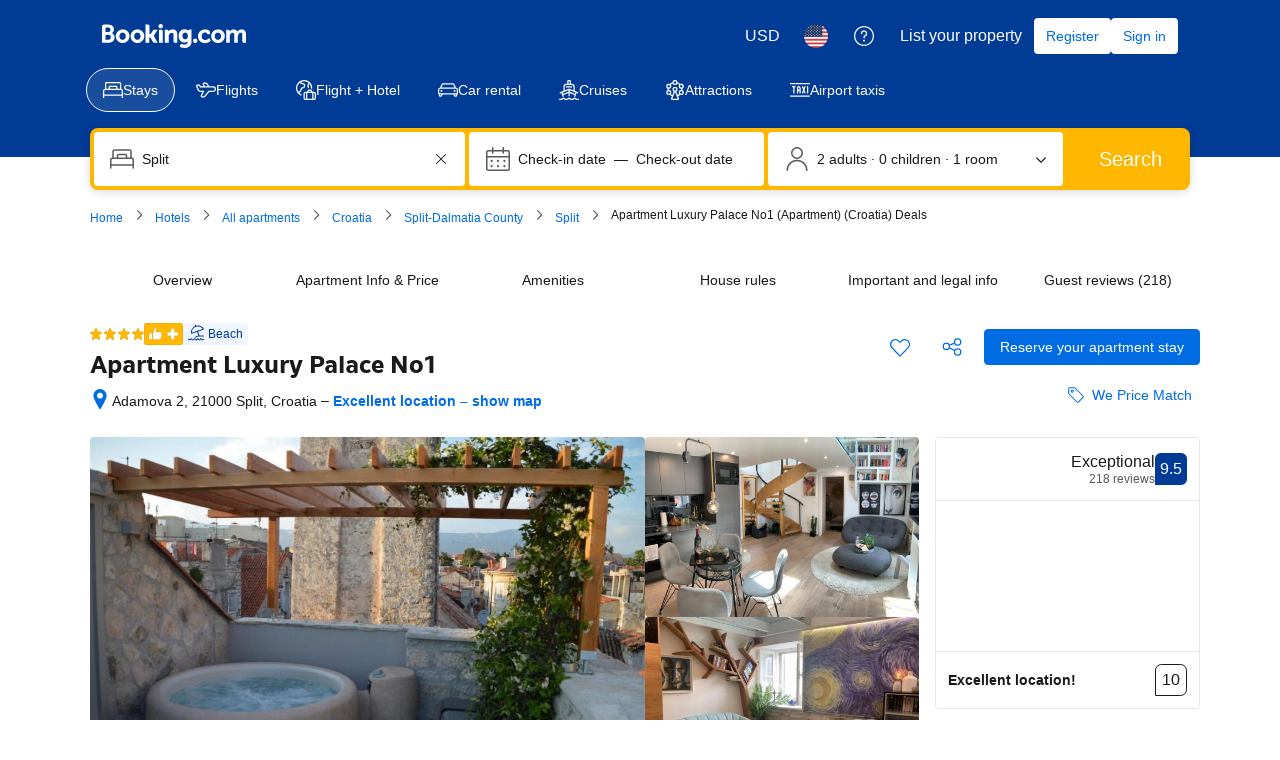

--- FILE ---
content_type: text/html; charset=UTF-8
request_url: https://www.booking.com/hotel/hr/apartment-no-1.html
body_size: 1812
content:
<!DOCTYPE html>
<html lang="en">
<head>
    <meta charset="utf-8">
    <meta name="viewport" content="width=device-width, initial-scale=1">
    <title></title>
    <style>
        body {
            font-family: "Arial";
        }
    </style>
    <script type="text/javascript">
    window.awsWafCookieDomainList = ['booking.com'];
    window.gokuProps = {
"key":"AQIDAHjcYu/GjX+QlghicBgQ/[base64]",
          "iv":"A6x+RAFw4AAAG2Ls",
          "context":"v0Dc93SwkjaYCB5YoKcI1eMHP//JXW2P21OTlzN6QKjjwg9xaxSaGvNgiJRkohMR64E4miu+LiDQtNCR60i0KNMQnR9GP/O1+onPmvNqchsz135m359lqFC9W0avDvB4QgIursBf18av/8wxn2iBTm5fJ/R9jgZ3EQuIhPy9Nf2hvIXbQT7WfXUd2NTvCzLWEzBleJzfDXpdKooDPgTFYdHvBt92s/GIMmBWdf8kgyI8VMZ03L6jj8+Rh1ci1nZkRmUyMwkk1dWPMIegcbgd30pC4aVLvUH5tcHV2GFYVW/JzYffEaqRLvAxhegmXPhwcj5+jM6EJRdl/HQfFNssUnb32/QfpnEqQl3VKsjMwjhaF9w="
};
    </script>
    <script src="https://d8c14d4960ca.337f8b16.us-east-2.token.awswaf.com/d8c14d4960ca/a18a4859af9c/f81f84a03d17/challenge.js"></script>
</head>
<body>
    <div id="challenge-container"></div>
    <script type="text/javascript">
        AwsWafIntegration.saveReferrer();
        AwsWafIntegration.checkForceRefresh().then((forceRefresh) => {
            if (forceRefresh) {
                AwsWafIntegration.forceRefreshToken().then(() => {
                    window.location.reload(true);
                });
            } else {
                AwsWafIntegration.getToken().then(() => {
                    window.location.reload(true);
                });
            }
        });
    </script>
    <noscript>
        <h1>JavaScript is disabled</h1>
        In order to continue, we need to verify that you're not a robot.
        This requires JavaScript. Enable JavaScript and then reload the page.
    </noscript>
</body>
</html>

--- FILE ---
content_type: text/javascript
request_url: https://cf.bstatic.com/psb/capla/static/js/bea60ab5.ab72bb33.chunk.js
body_size: 14321
content:
"use strict";(self["b-property-web-property-page__LOADABLE_LOADED_CHUNKS__"]=self["b-property-web-property-page__LOADABLE_LOADED_CHUNKS__"]||[]).push([["bea60ab5"],{c2dfb4ff:(e,i,n)=>{n.d(i,{$4:()=>a,FV:()=>t,TL:()=>E});let a=function(e){return e[e.PROPERTY_UNIT_FACILITY=1]="PROPERTY_UNIT_FACILITY",e[e.PROPERTY_FACILITY=2]="PROPERTY_FACILITY",e}({}),t=function(e){return e[e.UNKNOWN=3e3]="UNKNOWN",e[e.TEA_COFFEE_MAKER=1]="TEA_COFFEE_MAKER",e[e.INTERNET_FACILITIES=2]="INTERNET_FACILITIES",e[e.MINIBAR=3]="MINIBAR",e[e.SHOWER=4]="SHOWER",e[e.BATH=5]="BATH",e[e.SAFETY_DEPOSIT_BOX=6]="SAFETY_DEPOSIT_BOX",e[e.PAY_PER_VIEW_CHANNELS=7]="PAY_PER_VIEW_CHANNELS",e[e.TV=8]="TV",e[e.TELEPHONE=9]="TELEPHONE",e[e.FAX=10]="FAX",e[e.AIR_CONDITIONING=11]="AIR_CONDITIONING",e[e.HAIRDRYER=12]="HAIRDRYER",e[e.WAKE_UP_SERVICE_ALARM_CLOCK=13]="WAKE_UP_SERVICE_ALARM_CLOCK",e[e.HOT_TUB=14]="HOT_TUB",e[e.IRON=15]="IRON",e[e.KITCHENETTE=16]="KITCHENETTE",e[e.BALCONY=17]="BALCONY",e[e.PANTS_PRESS=18]="PANTS_PRESS",e[e.BATHROBE=19]="BATHROBE",e[e.SPA_BATH=20]="SPA_BATH",e[e.RADIO=21]="RADIO",e[e.REFRIGERATOR=22]="REFRIGERATOR",e[e.DESK=23]="DESK",e[e.SHARED_BATHROOM=24]="SHARED_BATHROOM",e[e.IRONING_FACILITIES=25]="IRONING_FACILITIES",e[e.SEATING_AREA=26]="SEATING_AREA",e[e.FREE_TOILETRIES=27]="FREE_TOILETRIES",e[e.DVD_PLAYER=28]="DVD_PLAYER",e[e.CD_PLAYER=29]="CD_PLAYER",e[e.FAN=30]="FAN",e[e.TOILET=31]="TOILET",e[e.MICROWAVE=32]="MICROWAVE",e[e.DISHWASHER=33]="DISHWASHER",e[e.WASHING_MACHINE=34]="WASHING_MACHINE",e[e.VIDEO=35]="VIDEO",e[e.VIDEO_GAMES=36]="VIDEO_GAMES",e[e.PATIO=37]="PATIO",e[e.PRIVATE_BATHROOM=38]="PRIVATE_BATHROOM",e[e.EXTRA_LONG_BEDS=39]="EXTRA_LONG_BEDS",e[e.HEATING=40]="HEATING",e[e.DRESSING_ROOM=41]="DRESSING_ROOM",e[e.SHARED_TOILET=42]="SHARED_TOILET",e[e.SLIPPERS=43]="SLIPPERS",e[e.SATELLITE_CHANNELS=44]="SATELLITE_CHANNELS",e[e.KITCHEN=45]="KITCHEN",e[e.WIRELESS_INTERNET=46]="WIRELESS_INTERNET",e[e.CABLE_CHANNELS=68]="CABLE_CHANNELS",e[e.BATH_OR_SHOWER=69]="BATH_OR_SHOWER",e[e.CARPETED=70]="CARPETED",e[e.FIREPLACE=71]="FIREPLACE",e[e.ADDITIONAL_TOILET=72]="ADDITIONAL_TOILET",e[e.INTERCONNECTED_ROOMS_AVAILABLE=73]="INTERCONNECTED_ROOMS_AVAILABLE",e[e.LAPTOP_SAFE=74]="LAPTOP_SAFE",e[e.FLAT_SCREEN_TV=75]="FLAT_SCREEN_TV",e[e.PRIVATE_ENTRANCE=76]="PRIVATE_ENTRANCE",e[e.SOFA=77]="SOFA",e[e.SOUNDPROOFING=79]="SOUNDPROOFING",e[e.TILE_MARBLE_FLOOR=80]="TILE_MARBLE_FLOOR",e[e.VIEW=81]="VIEW",e[e.HARDWOOD_OR_PARQUET_FLOORS=82]="HARDWOOD_OR_PARQUET_FLOORS",e[e.WAKE_UP_SERVICE=83]="WAKE_UP_SERVICE",e[e.ALARM_CLOCK=84]="ALARM_CLOCK",e[e.DINING_AREA=85]="DINING_AREA",e[e.ELECTRIC_KETTLE=86]="ELECTRIC_KETTLE",e[e.EXECUTIVE_LOUNGE_ACCESS=87]="EXECUTIVE_LOUNGE_ACCESS",e[e.IPOD_DOCK=88]="IPOD_DOCK",e[e.KITCHENWARE=89]="KITCHENWARE",e[e.MOSQUITO_NET=90]="MOSQUITO_NET",e[e.TOWELS_SHEETS_EXTRA_FEE=91]="TOWELS_SHEETS_EXTRA_FEE",e[e.SAUNA=92]="SAUNA",e[e.PRIVATE_POOL=93]="PRIVATE_POOL",e[e.TUMBLE_DRYER=94]="TUMBLE_DRYER",e[e.WARDROBE_OR_CLOSET=95]="WARDROBE_OR_CLOSET",e[e.OVEN=96]="OVEN",e[e.STOVETOP=97]="STOVETOP",e[e.TOASTER=98]="TOASTER",e[e.BARBECUE=99]="BARBECUE",e[e.BIDET=100]="BIDET",e[e.COMPUTER=101]="COMPUTER",e[e.IPAD=102]="IPAD",e[e.GAME_CONSOLE=103]="GAME_CONSOLE",e[e.GAME_CONSOLE_XBOX_360=104]="GAME_CONSOLE_XBOX_360",e[e.GAME_CONSOLE_PS2=105]="GAME_CONSOLE_PS2",e[e.GAME_CONSOLE_PS3=106]="GAME_CONSOLE_PS3",e[e.GAME_CONSOLE_NINTENDO_WII=107]="GAME_CONSOLE_NINTENDO_WII",e[e.SEA_VIEW=108]="SEA_VIEW",e[e.LAKE_VIEW=109]="LAKE_VIEW",e[e.GARDEN_VIEW=110]="GARDEN_VIEW",e[e.POOL_VIEW=111]="POOL_VIEW",e[e.MOUNTAIN_VIEW=112]="MOUNTAIN_VIEW",e[e.LANDMARK_VIEW=113]="LANDMARK_VIEW",e[e.LAPTOP=114]="LAPTOP",e[e.HYPOALLERGENIC=115]="HYPOALLERGENIC",e[e.CLEANING_PRODUCTS=116]="CLEANING_PRODUCTS",e[e.ELECTRIC_BLANKETS=117]="ELECTRIC_BLANKETS",e[e.ADDITIONAL_BATHROOM=118]="ADDITIONAL_BATHROOM",e[e.BLU_RAY_PLAYER=119]="BLU_RAY_PLAYER",e[e.COFFEE_MACHINE=120]="COFFEE_MACHINE",e[e.CITY_VIEW=121]="CITY_VIEW",e[e.RIVER_VIEW=122]="RIVER_VIEW",e[e.TERRACE=123]="TERRACE",e[e.TOWELS=124]="TOWELS",e[e.LINEN=125]="LINEN",e[e.DINING_TABLE=126]="DINING_TABLE",e[e.CHILDREN_HIGH_CHAIR=127]="CHILDREN_HIGH_CHAIR",e[e.OUTDOOR_FURNITURE=129]="OUTDOOR_FURNITURE",e[e.OUTDOOR_DINING_AREA=130]="OUTDOOR_DINING_AREA",e[e.ENTIRE_UNIT_LOCATED_ON_GROUND_FLOOR=131]="ENTIRE_UNIT_LOCATED_ON_GROUND_FLOOR",e[e.UPPER_FLOORS_ACCESSIBLE_BY_ELEVATOR=132]="UPPER_FLOORS_ACCESSIBLE_BY_ELEVATOR",e[e.UPPER_FLOORS_ACCESSIBLE_BY_STAIRS_ONLY=133]="UPPER_FLOORS_ACCESSIBLE_BY_STAIRS_ONLY",e[e.ENTIRE_UNIT_WHEELCHAIR_ACCESSIBLE=134]="ENTIRE_UNIT_WHEELCHAIR_ACCESSIBLE",e[e.DETACHED=135]="DETACHED",e[e.SEMI_DETACHED=136]="SEMI_DETACHED",e[e.PRIVATE_APARTMENT_IN_BUILDING=137]="PRIVATE_APARTMENT_IN_BUILDING",e[e.CLOTHES_RACK=138]="CLOTHES_RACK",e[e.FOLD_UP_BED=139]="FOLD_UP_BED",e[e.DRYING_RACK_FOR_CLOTHING=140]="DRYING_RACK_FOR_CLOTHING",e[e.TOILET_PAPER=141]="TOILET_PAPER",e[e.CHILD_SAFETY_SOCKET_COVERS=142]="CHILD_SAFETY_SOCKET_COVERS",e[e.BOARD_GAMES_PUZZLES=143]="BOARD_GAMES_PUZZLES",e[e.BOOKS_DVDS_OR_MUSIC_FOR_CHILDREN=144]="BOOKS_DVDS_OR_MUSIC_FOR_CHILDREN",e[e.BABY_SAFETY_GATES=145]="BABY_SAFETY_GATES",e[e.SOFA_BED=146]="SOFA_BED",e[e.TOILET_WITH_GRAB_RAILS=147]="TOILET_WITH_GRAB_RAILS",e[e.ADAPTED_BATH=148]="ADAPTED_BATH",e[e.ROLL_IN_SHOWER=149]="ROLL_IN_SHOWER",e[e.WALK_IN_SHOWER=150]="WALK_IN_SHOWER",e[e.RAISED_TOILET=151]="RAISED_TOILET",e[e.LOWERED_SINK=152]="LOWERED_SINK",e[e.EMERGENCY_CORD_IN_BATHROOM=153]="EMERGENCY_CORD_IN_BATHROOM",e[e.SHOWER_CHAIR=154]="SHOWER_CHAIR",e[e.ROOFTOP_POOL=157]="ROOFTOP_POOL",e[e.INFINITY_POOL=158]="INFINITY_POOL",e[e.POOL_WITH_A_VIEW=159]="POOL_WITH_A_VIEW",e[e.HEATED_POOL=160]="HEATED_POOL",e[e.SALT_WATER_POOL=161]="SALT_WATER_POOL",e[e.PLUNGE_POOL=162]="PLUNGE_POOL",e[e.POOL_TOWELS=163]="POOL_TOWELS",e[e.SHALLOW_END=164]="SHALLOW_END",e[e.POOL_COVER=165]="POOL_COVER",e[e.WINE_OR_CHAMPAGNE=166]="WINE_OR_CHAMPAGNE",e[e.BOTTLE_OF_WATER=167]="BOTTLE_OF_WATER",e[e.FRUITS=168]="FRUITS",e[e.CHOCOLATE_OR_COOKIES=169]="CHOCOLATE_OR_COOKIES",e[e.TRASH_CANS=170]="TRASH_CANS",e[e.WINE_GLASSES=171]="WINE_GLASSES",e[e.GAME_CONSOLE_XBOX_ONE=172]="GAME_CONSOLE_XBOX_ONE",e[e.GAME_CONSOLE_WII_U=173]="GAME_CONSOLE_WII_U",e[e.GAME_CONSOLE_PS4=174]="GAME_CONSOLE_PS4",e[e.CRIBS=175]="CRIBS",e[e.TOOTHBRUSH=176]="TOOTHBRUSH",e[e.SHAMPOO=177]="SHAMPOO",e[e.CONDITIONER=178]="CONDITIONER",e[e.BODY_SOAP=179]="BODY_SOAP",e[e.SHOWER_CAP=180]="SHOWER_CAP",e[e.PAJAMAS=181]="PAJAMAS",e[e.YUKATA=182]="YUKATA",e[e.SOCKET_NEAR_THE_BED=184]="SOCKET_NEAR_THE_BED",e[e.ADAPTER=185]="ADAPTER",e[e.FEATHER_PILLOW=186]="FEATHER_PILLOW",e[e.NON_FEATHER_PILLOW=187]="NON_FEATHER_PILLOW",e[e.HYPOALLERGENIC_PILLOW=188]="HYPOALLERGENIC_PILLOW",e[e.ACCESSIBLE_BY_LIFT=189]="ACCESSIBLE_BY_LIFT",e[e.INNER_COURTYARD_VIEW=190]="INNER_COURTYARD_VIEW",e[e.QUIET_STREET_VIEW=191]="QUIET_STREET_VIEW",e[e.MOBILE_HOTSPOT_DEVICE=196]="MOBILE_HOTSPOT_DEVICE",e[e.SMARTPHONE=198]="SMARTPHONE",e[e.STREAMING_SERVICE_LIKE_NETFLIX=199]="STREAMING_SERVICE_LIKE_NETFLIX",e[e.LOCKERS=200]="LOCKERS",e[e.SMOKE_ALARM=201]="SMOKE_ALARM",e[e.FIRE_EXTINGUISHER=202]="FIRE_EXTINGUISHER",e[e.KEY_ACCESS=203]="KEY_ACCESS",e[e.KEY_CARD_ACCESS=204]="KEY_CARD_ACCESS",e[e.READING_LIGHT=205]="READING_LIGHT",e[e.EARPLUGS=206]="EARPLUGS",e[e.PRIVACY_CURTAIN=207]="PRIVACY_CURTAIN",e[e.WINDOW=208]="WINDOW",e[e.OPEN_AIR_BATH=209]="OPEN_AIR_BATH",e[e.TATAMI_TRADITIONAL_JAPANESE_FLOORING=210]="TATAMI_TRADITIONAL_JAPANESE_FLOORING",e[e.CARBON_MONOXIDE_DETECTOR=211]="CARBON_MONOXIDE_DETECTOR",e[e.CARBON_MONOXIDE_SOURCES=212]="CARBON_MONOXIDE_SOURCES",e[e.AIR_PURIFIERS_INSTALLED=215]="AIR_PURIFIERS_INSTALLED",e[e.COMPLIMENTARY_BREAKFAST_IN_THE_EXECUTIVE_LOUNGE=217]="COMPLIMENTARY_BREAKFAST_IN_THE_EXECUTIVE_LOUNGE",e[e.COMPLIMENTARY_SNACKS_AND_DRINKS_IN_THE_EXECUTIVE_LOUNGE_ENTIRE_DAY=218]="COMPLIMENTARY_SNACKS_AND_DRINKS_IN_THE_EXECUTIVE_LOUNGE_ENTIRE_DAY",e[e.COMPLIMENTARY_AFTERNOON_SNACKS_AND_DRINKS_IN_THE_EXECUTIVE_LOUNGE=219]="COMPLIMENTARY_AFTERNOON_SNACKS_AND_DRINKS_IN_THE_EXECUTIVE_LOUNGE",e[e.COMPLIMENTARY_EVENING_SNACKS_AND_DRINKS_IN_THE_EXECUTIVE_LOUNGE=220]="COMPLIMENTARY_EVENING_SNACKS_AND_DRINKS_IN_THE_EXECUTIVE_LOUNGE",e[e.FREE_SPA_ACCESS=221]="FREE_SPA_ACCESS",e[e.FREE_GYM_ACCESS=222]="FREE_GYM_ACCESS",e[e.COMPLIMENTARY_ACCESS_TO_CONFERENCE_ROOM_BUSINESS_AREAS=223]="COMPLIMENTARY_ACCESS_TO_CONFERENCE_ROOM_BUSINESS_AREAS",e[e.ACCESS_TO_PRIVATE_POOL=224]="ACCESS_TO_PRIVATE_POOL",e[e.ACCESS_TO_A_PRIVATE_BEACH=225]="ACCESS_TO_A_PRIVATE_BEACH",e[e.PRIVATE_CHECK_IN_AND_CHECK_OUT_IN_THE_EXECUTIVE_LOUNGE=226]="PRIVATE_CHECK_IN_AND_CHECK_OUT_IN_THE_EXECUTIVE_LOUNGE",e[e.CONCIERGE_SERVICES=227]="CONCIERGE_SERVICES",e[e.FREE_NEWSPAPERS_AND_MAGAZINES_IN_THE_EXECUTIVE_LOUNGE=228]="FREE_NEWSPAPERS_AND_MAGAZINES_IN_THE_EXECUTIVE_LOUNGE",e[e.FREE_LAUNDRY_SERVICES=229]="FREE_LAUNDRY_SERVICES",e[e.SINGLE_ROOM_AIR_CONDITIONING_FOR_GUEST_ACCOMMODATION=230]="SINGLE_ROOM_AIR_CONDITIONING_FOR_GUEST_ACCOMMODATION",e[e.HAND_SANITISER=231]="HAND_SANITISER",e}({}),E=function(e){return e[e.UNKNOWN=4e3]="UNKNOWN",e[e.POOL=1]="POOL",e[e.PARKING=2]="PARKING",e[e.RESTAURANT=3]="RESTAURANT",e[e.PETS_ALLOWED=4]="PETS_ALLOWED",e[e.ROOM_SERVICE=5]="ROOM_SERVICE",e[e.MEETING_BANQUET_FACILITIES=6]="MEETING_BANQUET_FACILITIES",e[e.BAR=7]="BAR",e[e.HAS_24_HOUR_FRONT_DESK=8]="HAS_24_HOUR_FRONT_DESK",e[e.TENNIS_COURT=9]="TENNIS_COURT",e[e.SAUNA=10]="SAUNA",e[e.FITNESS_CENTRE=11]="FITNESS_CENTRE",e[e.GOLF_COURSE_WITHIN_3_KM=12]="GOLF_COURSE_WITHIN_3_KM",e[e.NEWSPAPERS=13]="NEWSPAPERS",e[e.GARDEN=14]="GARDEN",e[e.TERRACE=15]="TERRACE",e[e.NON_SMOKING_ROOMS=16]="NON_SMOKING_ROOMS",e[e.AIRPORT_SHUTTLE=17]="AIRPORT_SHUTTLE",e[e.FISHING=19]="FISHING",e[e.BUSINESS_CENTRE=20]="BUSINESS_CENTRE",e[e.BABYSITTING_CHILD_SERVICES=21]="BABYSITTING_CHILD_SERVICES",e[e.LAUNDRY=22]="LAUNDRY",e[e.DRY_CLEANING=23]="DRY_CLEANING",e[e.CONTINENTAL_BREAKFAST=24]="CONTINENTAL_BREAKFAST",e[e.FACILITIES_FOR_DISABLED_GUESTS=25]="FACILITIES_FOR_DISABLED_GUESTS",e[e.SKIING=26]="SKIING",e[e.BARBER_BEAUTY_SHOP=27]="BARBER_BEAUTY_SHOP",e[e.FAMILY_ROOMS=28]="FAMILY_ROOMS",e[e.GAMES_ROOM=29]="GAMES_ROOM",e[e.CASINO=30]="CASINO",e[e.VIP_ROOM_FACILITIES=41]="VIP_ROOM_FACILITIES",e[e.BREAKFAST_IN_THE_ROOM=43]="BREAKFAST_IN_THE_ROOM",e[e.IRONING_SERVICE=44]="IRONING_SERVICE",e[e.BRIDAL_SUITE=45]="BRIDAL_SUITE",e[e.FREE_PARKING=46]="FREE_PARKING",e[e.INTERNET_SERVICES=47]="INTERNET_SERVICES",e[e.LIFT=48]="LIFT",e[e.EXPRESS_CHECK_IN_CHECK_OUT=49]="EXPRESS_CHECK_IN_CHECK_OUT",e[e.SOLARIUM=50]="SOLARIUM",e[e.SAFETY_DEPOSIT_BOX=51]="SAFETY_DEPOSIT_BOX",e[e.VALET_PARKING=52]="VALET_PARKING",e[e.CURRENCY_EXCHANGE=53]="CURRENCY_EXCHANGE",e[e.SPA_AND_WELLNESS_CENTRE=54]="SPA_AND_WELLNESS_CENTRE",e[e.MASSAGE=55]="MASSAGE",e[e.CHILDRENS_PLAYGROUND=56]="CHILDRENS_PLAYGROUND",e[e.BILLIARDS=57]="BILLIARDS",e[e.TABLE_TENNIS=58]="TABLE_TENNIS",e[e.KARAOKE=59]="KARAOKE",e[e.GIFT_SHOP=60]="GIFT_SHOP",e[e.WINDSURFING=61]="WINDSURFING",e[e.DARTS=62]="DARTS",e[e.HOT_TUB_JACUZZI=63]="HOT_TUB_JACUZZI",e[e.SOUNDPROOF_ROOMS=64]="SOUNDPROOF_ROOMS",e[e.BICYCLE_RENTAL_ADDITIONAL_CHARGE=65]="BICYCLE_RENTAL_ADDITIONAL_CHARGE",e[e.LIBRARY=66]="LIBRARY",e[e.SHOESHINE=67]="SHOESHINE",e[e.CANOEING=69]="CANOEING",e[e.HIKING=70]="HIKING",e[e.CHAPEL_SHRINE=71]="CHAPEL_SHRINE",e[e.BBQ_FACILITIES=72]="BBQ_FACILITIES",e[e.PACKED_LUNCHES=73]="PACKED_LUNCHES",e[e.CAR_HIRE=75]="CAR_HIRE",e[e.CYCLING=76]="CYCLING",e[e.BOWLING=77]="BOWLING",e[e.TOUR_DESK=78]="TOUR_DESK",e[e.HAMMAM=79]="HAMMAM",e[e.HEATING=80]="HEATING",e[e.FAX_PHOTOCOPYING=81]="FAX_PHOTOCOPYING",e[e.DIVING=82]="DIVING",e[e.HORSE_RIDING=86]="HORSE_RIDING",e[e.SQUASH=87]="SQUASH",e[e.TICKET_SERVICE=89]="TICKET_SERVICE",e[e.SNORKELLING=90]="SNORKELLING",e[e.LUGGAGE_STORAGE=91]="LUGGAGE_STORAGE",e[e.SHOPS_ON_SITE=92]="SHOPS_ON_SITE",e[e.WIFI=96]="WIFI",e[e.MINI_GOLF=97]="MINI_GOLF",e[e.SKI_STORAGE=99]="SKI_STORAGE",e[e.SKI_SCHOOL=100]="SKI_SCHOOL",e[e.ALLERGY_FREE_ROOM=101]="ALLERGY_FREE_ROOM",e[e.INDOOR_POOL=103]="INDOOR_POOL",e[e.OUTDOOR_POOL=104]="OUTDOOR_POOL",e[e.FREE_WIFI=107]="FREE_WIFI",e[e.NON_SMOKING_THROUGHOUT=108]="NON_SMOKING_THROUGHOUT",e[e.AIR_CONDITIONING=109]="AIR_CONDITIONING",e[e.DESIGNATED_SMOKING_AREA=110]="DESIGNATED_SMOKING_AREA",e[e.ATM_CASH_MACHINE_ON_SITE=111]="ATM_CASH_MACHINE_ON_SITE",e[e.PRIVATE_BEACH_AREA=114]="PRIVATE_BEACH_AREA",e[e["RESTAURANT_\xc0_LA_CARTE"]=115]="RESTAURANT_\xc0_LA_CARTE",e[e.RESTAURANT_BUFFET=116]="RESTAURANT_BUFFET",e[e.SNACK_BAR=117]="SNACK_BAR",e[e.SUN_TERRACE=118]="SUN_TERRACE",e[e.OUTDOOR_POOL_ALL_YEAR=119]="OUTDOOR_POOL_ALL_YEAR",e[e.OUTDOOR_POOL_SEASONAL=120]="OUTDOOR_POOL_SEASONAL",e[e.INDOOR_POOL_ALL_YEAR=121]="INDOOR_POOL_ALL_YEAR",e[e.INDOOR_POOL_SEASONAL=122]="INDOOR_POOL_SEASONAL",e[e.BIKES_AVAILABLE_FREE=123]="BIKES_AVAILABLE_FREE",e[e.CONCIERGE_SERVICE=124]="CONCIERGE_SERVICE",e[e.ENTERTAINMENT_STAFF=125]="ENTERTAINMENT_STAFF",e[e.NIGHTCLUB_DJ=126]="NIGHTCLUB_DJ",e[e.PRIVATE_CHECK_IN_CHECK_OUT=127]="PRIVATE_CHECK_IN_CHECK_OUT",e[e.SHUTTLE_SERVICE_FREE=128]="SHUTTLE_SERVICE_FREE",e[e.SHUTTLE_SERVICE_ADDITIONAL_CHARGE=129]="SHUTTLE_SERVICE_ADDITIONAL_CHARGE",e[e.SKI_EQUIPMENT_HIRE_ON_SITE=130]="SKI_EQUIPMENT_HIRE_ON_SITE",e[e.SKI_PASS_VENDOR=131]="SKI_PASS_VENDOR",e[e.SKI_TO_DOOR_ACCESS=132]="SKI_TO_DOOR_ACCESS",e[e.SPECIAL_DIET_MENUS_ON_REQUEST=133]="SPECIAL_DIET_MENUS_ON_REQUEST",e[e.TROUSER_PRESS=134]="TROUSER_PRESS",e[e.VENDING_MACHINE_DRINKS=135]="VENDING_MACHINE_DRINKS",e[e.VENDING_MACHINE_SNACKS=136]="VENDING_MACHINE_SNACKS",e[e.WATER_SPORT_FACILITIES_ON_SITE=137]="WATER_SPORT_FACILITIES_ON_SITE",e[e.HOT_SPRING_BATH=138]="HOT_SPRING_BATH",e[e.AIRPORT_SHUTTLE_FREE=139]="AIRPORT_SHUTTLE_FREE",e[e.AIRPORT_SHUTTLE_ADDITIONAL_CHARGE=140]="AIRPORT_SHUTTLE_ADDITIONAL_CHARGE",e[e.SHARED_KITCHEN=141]="SHARED_KITCHEN",e[e.LOCKERS=142]="LOCKERS",e[e.SHARED_LOUNGE_TV_AREA=143]="SHARED_LOUNGE_TV_AREA",e[e.KIDS_CLUB=144]="KIDS_CLUB",e[e.MINIMARKET_ON_SITE=145]="MINIMARKET_ON_SITE",e[e.BEACHFRONT=146]="BEACHFRONT",e[e.EVENING_ENTERTAINMENT=147]="EVENING_ENTERTAINMENT",e[e.WATER_PARK=148]="WATER_PARK",e[e.ADULT_ONLY=149]="ADULT_ONLY",e[e.DAILY_HOUSEKEEPING=158]="DAILY_HOUSEKEEPING",e[e.GROCERY_DELIVERIES=159]="GROCERY_DELIVERIES",e[e.PARKING_ON_SITE=160]="PARKING_ON_SITE",e[e.PRIVATE_PARKING=161]="PRIVATE_PARKING",e[e.MISC_PARKING=162]="MISC_PARKING",e[e.WIFI_AVAILABLE_IN_ALL_AREAS=163]="WIFI_AVAILABLE_IN_ALL_AREAS",e[e.PAID_WIFI=164]="PAID_WIFI",e[e.OPEN_AIR_BATH=166]="OPEN_AIR_BATH",e[e.PUBLIC_BATH=167]="PUBLIC_BATH",e[e.WATER_SLIDE=168]="WATER_SLIDE",e[e.SWIMMING_POOL_TOYS=169]="SWIMMING_POOL_TOYS",e[e.BOARD_GAMES_PUZZLES=170]="BOARD_GAMES_PUZZLES",e[e.BOOKS_DVDS_MUSIC_FOR_CHILDREN=171]="BOOKS_DVDS_MUSIC_FOR_CHILDREN",e[e.INDOOR_PLAY_AREA=172]="INDOOR_PLAY_AREA",e[e.KIDS_OUTDOOR_PLAY_EQUIPMENT=173]="KIDS_OUTDOOR_PLAY_EQUIPMENT",e[e.BABY_SAFETY_GATES=174]="BABY_SAFETY_GATES",e[e.CHILDREN_TELEVISION_NETWORKS=175]="CHILDREN_TELEVISION_NETWORKS",e[e.KID_MEALS=176]="KID_MEALS",e[e.KID_FRIENDLY_BUFFET=177]="KID_FRIENDLY_BUFFET",e[e.SECURED_PARKING=179]="SECURED_PARKING",e[e.STREET_PARKING=180]="STREET_PARKING",e[e.PARKING_GARAGE=181]="PARKING_GARAGE",e[e.ELECTRIC_VEHICLE_CHARGING_STATION=182]="ELECTRIC_VEHICLE_CHARGING_STATION",e[e.PUBLIC_TRANSPORT_TICKETS=183]="PUBLIC_TRANSPORT_TICKETS",e[e.ACCESSIBLE_PARKING=184]="ACCESSIBLE_PARKING",e[e.WHEELCHAIR_ACCESSIBLE=185]="WHEELCHAIR_ACCESSIBLE",e[e.TOILET_WITH_GRAB_RAILS=186]="TOILET_WITH_GRAB_RAILS",e[e.HIGHER_LEVEL_TOILET=187]="HIGHER_LEVEL_TOILET",e[e.LOWER_BATHROOM_SINK=188]="LOWER_BATHROOM_SINK",e[e.EMERGENCY_CORD_IN_BATHROOM=189]="EMERGENCY_CORD_IN_BATHROOM",e[e.ROOFTOP_POOL=192]="ROOFTOP_POOL",e[e.INFINITY_POOL=193]="INFINITY_POOL",e[e.POOL_WITH_VIEW=194]="POOL_WITH_VIEW",e[e.HEATED_POOL=195]="HEATED_POOL",e[e.SALT_WATER_POOL=196]="SALT_WATER_POOL",e[e.PLUNGE_POOL=197]="PLUNGE_POOL",e[e.POOL_BEACH_TOWELS=198]="POOL_BEACH_TOWELS",e[e.POOL_BAR=199]="POOL_BAR",e[e.SHALLOW_END=200]="SHALLOW_END",e[e.POOL_COVER=201]="POOL_COVER",e[e.WINE_CHAMPAGNE=203]="WINE_CHAMPAGNE",e[e.BOTTLE_OF_WATER=204]="BOTTLE_OF_WATER",e[e.FRUITS=205]="FRUITS",e[e.CHOCOLATE_OR_COOKIES=206]="CHOCOLATE_OR_COOKIES",e[e.TICKETS_TO_ATTRACTIONS_OR_SHOWS=207]="TICKETS_TO_ATTRACTIONS_OR_SHOWS",e[e.AIRPORT_PICK_UP=209]="AIRPORT_PICK_UP",e[e.AIRPORT_DROP_OFF=210]="AIRPORT_DROP_OFF",e[e.VISUAL_AIDS_BRAILLE=211]="VISUAL_AIDS_BRAILLE",e[e.VISUAL_AIDS_TACTILE_SIGNS=212]="VISUAL_AIDS_TACTILE_SIGNS",e[e.AUDITORY_GUIDANCE=213]="AUDITORY_GUIDANCE",e[e.STROLLERS=214]="STROLLERS",e[e.TENNIS_EQUIPMENT=215]="TENNIS_EQUIPMENT",e[e.BADMINTON_EQUIPMENT=216]="BADMINTON_EQUIPMENT",e[e.PET_BASKET=217]="PET_BASKET",e[e.PET_BOWLS=218]="PET_BOWLS",e[e.COFFEE_HOUSE_ON_SITE=219]="COFFEE_HOUSE_ON_SITE",e[e.SUN_LOUNGERS_OR_BEACH_CHAIRS=220]="SUN_LOUNGERS_OR_BEACH_CHAIRS",e[e.SUN_UMBRELLAS=221]="SUN_UMBRELLAS",e[e.OUTDOOR_FURNITURE=222]="OUTDOOR_FURNITURE",e[e.FENCE_AROUND_POOL=223]="FENCE_AROUND_POOL",e[e.PICNIC_AREA=224]="PICNIC_AREA",e[e.OUTDOOR_FIREPLACE=225]="OUTDOOR_FIREPLACE",e[e.BEAUTY_SERVICES=226]="BEAUTY_SERVICES",e[e.FACIAL_TREATMENTS=227]="FACIAL_TREATMENTS",e[e.WAXING_SERVICES=228]="WAXING_SERVICES",e[e.MAKE_UP_SERVICES=229]="MAKE_UP_SERVICES",e[e.HAIR_TREATMENTS=230]="HAIR_TREATMENTS",e[e.MANICURE=231]="MANICURE",e[e.PEDICURE=232]="PEDICURE",e[e.HAIR_CUT=233]="HAIR_CUT",e[e.HAIR_COLOURING=234]="HAIR_COLOURING",e[e.HAIR_STYLING=235]="HAIR_STYLING",e[e.BODY_TREATMENTS=236]="BODY_TREATMENTS",e[e.BODY_SCRUB=237]="BODY_SCRUB",e[e.BODY_WRAP=238]="BODY_WRAP",e[e.LIGHT_THERAPY=239]="LIGHT_THERAPY",e[e.SPA_FACILITIES=240]="SPA_FACILITIES",e[e.STEAM_ROOM=241]="STEAM_ROOM",e[e.SPA_LOUNGE_RELAXATION_AREA=242]="SPA_LOUNGE_RELAXATION_AREA",e[e.FOOT_BATH=243]="FOOT_BATH",e[e.SPA_WELLNESS_PACKAGES=244]="SPA_WELLNESS_PACKAGES",e[e.BACK_MASSAGE=245]="BACK_MASSAGE",e[e.NECK_MASSAGE=246]="NECK_MASSAGE",e[e.FOOT_MASSAGE=247]="FOOT_MASSAGE",e[e.COUPLES_MASSAGE=248]="COUPLES_MASSAGE",e[e.HEAD_MASSAGE=249]="HEAD_MASSAGE",e[e.HAND_MASSAGE=250]="HAND_MASSAGE",e[e.FULL_BODY_MASSAGE=251]="FULL_BODY_MASSAGE",e[e.MASSAGE_CHAIR=252]="MASSAGE_CHAIR",e[e.FITNESS=253]="FITNESS",e[e.YOGA_CLASSES=254]="YOGA_CLASSES",e[e.FITNESS_CLASSES=255]="FITNESS_CLASSES",e[e.PERSONAL_TRAINER=256]="PERSONAL_TRAINER",e[e.FITNESS_SPA_LOCKER_ROOMS=257]="FITNESS_SPA_LOCKER_ROOMS",e[e.KIDS_POOL=258]="KIDS_POOL",e[e.SWIMMING_POOL_PARENT_CATEGORY=301]="SWIMMING_POOL_PARENT_CATEGORY",e[e.BEACH=302]="BEACH",e[e.SHUTTLE_SERVICE=304]="SHUTTLE_SERVICE",e[e.BREAKFAST_OPTIONS=305]="BREAKFAST_OPTIONS",e[e.GAME_DRIVES=306]="GAME_DRIVES",e[e.TEMPORARY_ART_GALLERIES=400]="TEMPORARY_ART_GALLERIES",e[e.PUB_CRAWLS=401]="PUB_CRAWLS",e[e.STAND_UP_COMEDY=402]="STAND_UP_COMEDY",e[e.MOVIE_NIGHTS=403]="MOVIE_NIGHTS",e[e.WALKING_TOURS=404]="WALKING_TOURS",e[e.BIKE_TOURS=405]="BIKE_TOURS",e[e.THEMED_DINNER_NIGHTS=406]="THEMED_DINNER_NIGHTS",e[e.HAPPY_HOUR=407]="HAPPY_HOUR",e[e.TOUR_OR_CLASS_ABOUT_LOCAL_CULTURE=408]="TOUR_OR_CLASS_ABOUT_LOCAL_CULTURE",e[e.COOKING_CLASS=409]="COOKING_CLASS",e[e.LIVE_MUSIC_PERFORMANCE=410]="LIVE_MUSIC_PERFORMANCE",e[e.LIVE_SPORT_EVENTS_BROADCAST=411]="LIVE_SPORT_EVENTS_BROADCAST",e[e.ARCHERY=412]="ARCHERY",e[e.AEROBICS=413]="AEROBICS",e[e.BINGO=414]="BINGO",e[e.HAS_24_HOUR_SECURITY=418]="HAS_24_HOUR_SECURITY",e[e.KEY_ACCESS=419]="KEY_ACCESS",e[e.KEY_CARD_ACCESS=420]="KEY_CARD_ACCESS",e[e.SECURITY_ALARM=421]="SECURITY_ALARM",e[e.SMOKE_ALARMS=422]="SMOKE_ALARMS",e[e.CCTV_IN_COMMON_AREAS=423]="CCTV_IN_COMMON_AREAS",e[e.CCTV_OUTSIDE_PROPERTY=424]="CCTV_OUTSIDE_PROPERTY",e[e.FIRE_EXTINGUISHERS=425]="FIRE_EXTINGUISHERS",e[e.BICYCLE_PARKING=426]="BICYCLE_PARKING",e[e.TELEPHONE=427]="TELEPHONE",e[e.POSTAL_SERVICE=428]="POSTAL_SERVICE",e[e.LAUNDRY_ROOM=429]="LAUNDRY_ROOM",e[e.SKI_SHUTTLE=430]="SKI_SHUTTLE",e[e.BATH_HOT_SPRING=431]="BATH_HOT_SPRING",e[e.PRIVATE_BATH=432]="PRIVATE_BATH",e[e.SWIMMING_POOL=433]="SWIMMING_POOL",e[e.NO_SINGLE_USE_PLASTICS=434]="NO_SINGLE_USE_PLASTICS",e[e.HAVE_YOU_REMOVED_OR_NEVER_OFFERED_ALL_SINGLE_USE_PLASTIC_MINIATURE_SHAMPOO_CONDITIONER_AND_BODY_WASH_BOTTLES=435]="HAVE_YOU_REMOVED_OR_NEVER_OFFERED_ALL_SINGLE_USE_PLASTIC_MINIATURE_SHAMPOO_CONDITIONER_AND_BODY_WASH_BOTTLES",e[e.GUESTS_HAVE_THE_OPTION_TO_REUSE_TOWELS=436]="GUESTS_HAVE_THE_OPTION_TO_REUSE_TOWELS",e[e.CARBON_MONOXIDE_DETECTOR=437]="CARBON_MONOXIDE_DETECTOR",e[e.CARBON_MONOXIDE_SOURCES=438]="CARBON_MONOXIDE_SOURCES",e[e.HAVE_YOU_REMOVED_OR_NEVER_OFFERED_ALL_PLASTIC_STRAWS=439]="HAVE_YOU_REMOVED_OR_NEVER_OFFERED_ALL_PLASTIC_STRAWS",e[e.HAVE_YOU_REMOVED_OR_NEVER_OFFERED_ALL_PLASTIC_CUPS=440]="HAVE_YOU_REMOVED_OR_NEVER_OFFERED_ALL_PLASTIC_CUPS",e[e.HAVE_YOU_REMOVED_OR_NEVER_OFFERED_ALL_PLASTIC_WATER_BOTTLES=441]="HAVE_YOU_REMOVED_OR_NEVER_OFFERED_ALL_PLASTIC_WATER_BOTTLES",e[e.HAVE_YOU_REMOVED_OR_NEVER_OFFERED_ALL_PLASTIC_BOTTLES_FOR_OTHER_DRINKS=442]="HAVE_YOU_REMOVED_OR_NEVER_OFFERED_ALL_PLASTIC_BOTTLES_FOR_OTHER_DRINKS",e[e.HAVE_YOU_REMOVED_OR_NEVER_OFFERED_ALL_PLASTIC_CUTLERY_AND_TABLEWARE=443]="HAVE_YOU_REMOVED_OR_NEVER_OFFERED_ALL_PLASTIC_CUTLERY_AND_TABLEWARE",e[e.KEY_CARD_OR_MOTION_CONTROLLED_ELECTRICITY_FOR_GUESTS=444]="KEY_CARD_OR_MOTION_CONTROLLED_ELECTRICITY_FOR_GUESTS",e[e.GUESTS_CAN_OPT_OUT_OF_DAILY_CLEANING_SERVICE=445]="GUESTS_CAN_OPT_OUT_OF_DAILY_CLEANING_SERVICE",e[e.WATER_COOLER_DISPENSER=446]="WATER_COOLER_DISPENSER",e[e.BICYCLE_RENTAL=447]="BICYCLE_RENTAL",e[e.HAVE_YOU_REMOVED_OR_NEVER_OFFERED_ALL_PLASTIC_STIRRERS=448]="HAVE_YOU_REMOVED_OR_NEVER_OFFERED_ALL_PLASTIC_STIRRERS",e[e.USE_OF_CLEANING_CHEMICALS_THAT_ARE_EFFECTIVE_AGAINST_CORONAVIRUS=449]="USE_OF_CLEANING_CHEMICALS_THAT_ARE_EFFECTIVE_AGAINST_CORONAVIRUS",e[e.LINENS_TOWELS_AND_LAUNDRY_WASHED_IN_ACCORDANCE_WITH_LOCAL_AUTHORITY_GUIDELINES=450]="LINENS_TOWELS_AND_LAUNDRY_WASHED_IN_ACCORDANCE_WITH_LOCAL_AUTHORITY_GUIDELINES",e[e.GUEST_ACCOMMODATION_IS_DISINFECTED_BETWEEN_STAYS=451]="GUEST_ACCOMMODATION_IS_DISINFECTED_BETWEEN_STAYS",e[e.GUEST_ACCOMMODATION_SEALED_AFTER_CLEANING=452]="GUEST_ACCOMMODATION_SEALED_AFTER_CLEANING",e[e.PHYSICAL_DISTANCING_IN_DINING_AREAS=453]="PHYSICAL_DISTANCING_IN_DINING_AREAS",e[e.FOOD_CAN_BE_DELIVERED_TO_GUEST_ACCOMMODATION=454]="FOOD_CAN_BE_DELIVERED_TO_GUEST_ACCOMMODATION",e[e.STAFF_FOLLOW_ALL_SAFETY_PROTOCOLS_AS_DIRECTED_BY_LOCAL_AUTHORITIES=455]="STAFF_FOLLOW_ALL_SAFETY_PROTOCOLS_AS_DIRECTED_BY_LOCAL_AUTHORITIES",e[e.SHARED_STATIONERY_SUCH_AS_PRINTED_MENUS_MAGAZINES_PENS_AND_PAPER_REMOVED=456]="SHARED_STATIONERY_SUCH_AS_PRINTED_MENUS_MAGAZINES_PENS_AND_PAPER_REMOVED",e[e.HAND_SANITIZER_IN_GUEST_ACCOMMODATION_AND_KEY_AREAS=457]="HAND_SANITIZER_IN_GUEST_ACCOMMODATION_AND_KEY_AREAS",e[e.PROCESS_IN_PLACE_TO_CHECK_HEALTH_OF_GUESTS=458]="PROCESS_IN_PLACE_TO_CHECK_HEALTH_OF_GUESTS",e[e.FIRST_AID_KIT_AVAILABLE=459]="FIRST_AID_KIT_AVAILABLE",e[e.CONTACTLESS_CHECK_IN_CHECK_OUT=460]="CONTACTLESS_CHECK_IN_CHECK_OUT",e[e.CASHLESS_PAYMENT_AVAILABLE=461]="CASHLESS_PAYMENT_AVAILABLE",e[e.PHYSICAL_DISTANCING_RULES_FOLLOWED=462]="PHYSICAL_DISTANCING_RULES_FOLLOWED",e[e.MOBILE_APP_FOR_ROOM_SERVICE=463]="MOBILE_APP_FOR_ROOM_SERVICE",e[e.SCREENS_OR_PHYSICAL_BARRIERS_PLACED_BETWEEN_STAFF_AND_GUESTS_IN_APPROPRIATE_AREAS=464]="SCREENS_OR_PHYSICAL_BARRIERS_PLACED_BETWEEN_STAFF_AND_GUESTS_IN_APPROPRIATE_AREAS",e[e.INVOICE_PROVIDED=465]="INVOICE_PROVIDED",e[e.PROPERTY_IS_CLEANED_BY_PROFESSIONAL_CLEANING_COMPANIES=466]="PROPERTY_IS_CLEANED_BY_PROFESSIONAL_CLEANING_COMPANIES",e[e.ALL_PLATES_CUTLERY_GLASSES_AND_OTHER_TABLEWARE_HAVE_BEEN_SANITIZED=467]="ALL_PLATES_CUTLERY_GLASSES_AND_OTHER_TABLEWARE_HAVE_BEEN_SANITIZED",e[e.GUESTS_HAVE_THE_OPTION_TO_CANCEL_ANY_CLEANING_SERVICES_FOR_THEIR_ACCOMMODATION_DURING_THEIR_STAY=468]="GUESTS_HAVE_THE_OPTION_TO_CANCEL_ANY_CLEANING_SERVICES_FOR_THEIR_ACCOMMODATION_DURING_THEIR_STAY",e[e.BREAKFAST_TAKEAWAY_CONTAINERS=484]="BREAKFAST_TAKEAWAY_CONTAINERS",e[e.DELIVERED_FOOD_IS_SECURELY_COVERED=485]="DELIVERED_FOOD_IS_SECURELY_COVERED",e[e.ACCESS_TO_HEALTH_CARE_PROFESSIONALS=486]="ACCESS_TO_HEALTH_CARE_PROFESSIONALS",e[e.THERMOMETERS_FOR_GUESTS_PROVIDED_BY_PROPERTY=487]="THERMOMETERS_FOR_GUESTS_PROVIDED_BY_PROPERTY",e[e.FACE_MASKS_FOR_GUESTS_AVAILABLE=488]="FACE_MASKS_FOR_GUESTS_AVAILABLE",e[e.WILD_NON_DOMESTICATED_ANIMALS_ARE_NOT_DISPLAYED_INTERACTED_WITH_WHILE_CAPTIVE_ON_THE_PROPERTY_OR_HARVESTED_CONSUMED_OR_SOLD=489]="WILD_NON_DOMESTICATED_ANIMALS_ARE_NOT_DISPLAYED_INTERACTED_WITH_WHILE_CAPTIVE_ON_THE_PROPERTY_OR_HARVESTED_CONSUMED_OR_SOLD",e[e.RECYCLING_BINS_ARE_AVAILABLE_TO_GUESTS_AND_WASTE_IS_RECYCLED=490]="RECYCLING_BINS_ARE_AVAILABLE_TO_GUESTS_AND_WASTE_IS_RECYCLED",e[e.AT_LEAST_80_PERCENT_OF_FOOD_IS_SOURCED_FROM_YOUR_REGION=491]="AT_LEAST_80_PERCENT_OF_FOOD_IS_SOURCED_FROM_YOUR_REGION",e[e.AT_LEAST_80_PERCENT_OF_LIGHTING_USES_ENERGY_EFFICIENT_LED_BULBS=492]="AT_LEAST_80_PERCENT_OF_LIGHTING_USES_ENERGY_EFFICIENT_LED_BULBS",e[e.ONLY_USING_WATER_EFFICIENT_TOILETS=493]="ONLY_USING_WATER_EFFICIENT_TOILETS",e[e.ONLY_USING_WATER_EFFICIENT_SHOWERS=494]="ONLY_USING_WATER_EFFICIENT_SHOWERS",e[e.ALL_WINDOWS_ARE_DOUBLE_GLAZED=495]="ALL_WINDOWS_ARE_DOUBLE_GLAZED",e[e.FOOD_WASTE_POLICY_IN_PLACE_THAT_INCLUDES_EDUCATION_FOOD_WASTE_PREVENTION_REDUCTION_RECYCLING_AND_DISPOSAL=496]="FOOD_WASTE_POLICY_IN_PLACE_THAT_INCLUDES_EDUCATION_FOOD_WASTE_PREVENTION_REDUCTION_RECYCLING_AND_DISPOSAL",e[e.INVEST_A_PERCENTAGE_OF_REVENUE_BACK_INTO_COMMUNITY_PROJECTS_OR_SUSTAINABILITY_PROJECTS=497]="INVEST_A_PERCENTAGE_OF_REVENUE_BACK_INTO_COMMUNITY_PROJECTS_OR_SUSTAINABILITY_PROJECTS",e[e.COMPENSATE_FOR_AT_LEAST_10_PERCENT_OF_TOTAL_ANNUAL_CARBON_EMISSIONS_BY_PURCHASING_CERTIFIED_CARBON_OFFSETS=498]="COMPENSATE_FOR_AT_LEAST_10_PERCENT_OF_TOTAL_ANNUAL_CARBON_EMISSIONS_BY_PURCHASING_CERTIFIED_CARBON_OFFSETS",e[e.TOURS_AND_ACTIVITIES_ORGANIZED_BY_LOCAL_GUIDES_AND_BUSINESSES_OFFERED=499]="TOURS_AND_ACTIVITIES_ORGANIZED_BY_LOCAL_GUIDES_AND_BUSINESSES_OFFERED",e[e.VEGETARIAN_MENU_OPTIONS_OFFERED=500]="VEGETARIAN_MENU_OPTIONS_OFFERED",e[e.VEGAN_MENU_OPTIONS_OFFERED=501]="VEGAN_MENU_OPTIONS_OFFERED",e[e.GREEN_SPACES_SUCH_AS_GARDENS_ROOFTOP_GARDENS_ON_THE_PROPERTY=502]="GREEN_SPACES_SUCH_AS_GARDENS_ROOFTOP_GARDENS_ON_THE_PROPERTY",e[e.AT_LEAST_80_PERCENT_OF_THE_FOOD_PROVIDED_IS_ORGANIC=503]="AT_LEAST_80_PERCENT_OF_THE_FOOD_PROVIDED_IS_ORGANIC",e[e.IS_100_PERCENT_RENEWABLE_ELECTRICITY_USED_THROUGHOUT_THE_PROPERTY=504]="IS_100_PERCENT_RENEWABLE_ELECTRICITY_USED_THROUGHOUT_THE_PROPERTY",e[e.LOCAL_ARTISTS_ARE_OFFERED_A_PLATFORM_TO_DISPLAY_THEIR_TALENTS=505]="LOCAL_ARTISTS_ARE_OFFERED_A_PLATFORM_TO_DISPLAY_THEIR_TALENTS",e[e.PROVIDE_GUESTS_WITH_INFORMATION_REGARDING_LOCAL_ECOSYSTEMS_HERITAGE_AND_CULTURE_AS_WELL_AS_VISITOR_ETIQUETTE=506]="PROVIDE_GUESTS_WITH_INFORMATION_REGARDING_LOCAL_ECOSYSTEMS_HERITAGE_AND_CULTURE_AS_WELL_AS_VISITOR_ETIQUETTE",e[e.INDOOR_FIREPLACE=511]="INDOOR_FIREPLACE",e}({})},"9851f383":(e,i,n)=>{n.d(i,{Z:()=>a});const a=e=>e&&e.propertyDetails?{paragraphs:e.propertyDetails.finePrints,licenseData:e.propertyDetails.licenseData}:{paragraphs:[],licenseData:{numbers:[],phrases:[]}}},"119a8107":(e,i,n)=>{n.d(i,{Z:()=>a});const a=e=>{var i;return null!==e&&void 0!==e&&null!==(i=e.propertyFullExtended)&&void 0!==i&&null!==(i=i.translation)&&void 0!==i&&i.finePrint?e.propertyFullExtended.translation.finePrint.split("\n").filter((e=>e.length>0&&"\n"!==e)):null}},cf878b75:(e,i,n)=>{n.r(i),n.d(i,{default:()=>O});var a=n("ead71eb0"),t=n.n(a),E=n("6222292b"),_=n("c44dcb0c");const d=e=>{var i,n;const a={propertyName:"",warnAboutImportantInformation:!1},t=((null===e||void 0===e||null===(i=e.propertyFullExtended)||void 0===i||null===(i=i.translation)||void 0===i?void 0:i.name)||(null===e||void 0===e||null===(n=e.propertyFullExtended)||void 0===n||null===(n=n.basicPropertyData)||void 0===n?void 0:n.name))??"";return a.propertyName=t,null!==e&&void 0!==e&&e.propertyDetails&&e.propertyDetails.finePrintEntryPoint&&(a.warnAboutImportantInformation=e.propertyDetails.finePrintEntryPoint.warnAboutImportantInformation),a};var S=n("d16c4768"),s=n("9851f383"),l=n("119a8107"),r=n("2edfd7a8"),A=n("b8f9620a"),N=n("7c6481d9"),I=n("c76645f7"),m=n("8447ad41");const O=()=>{var e;const i=(0,S.Z)(),n=d(i),a=(0,l.Z)(i),O=(0,s.Z)(i),R=[a,null===O||void 0===O?void 0:O.paragraphs,null===O||void 0===O||null===(e=O.licenseData)||void 0===e?void 0:e.phrases].filter((e=>!!e)).flat(),T=!(0,m.g)(),o=Boolean((0,N.g)()),c=Boolean((0,I.F)()),u=(0,A.Z)({loadRoomPageSeparately:o,includePriceXRay:c});if(!n||!u||(0,r.V)(u))return null;const L=(null===n||void 0===n?void 0:n.propertyName)&&n.warnAboutImportantInformation&&R.length&&!u.isSoldOut&&T;return t().createElement(t().Fragment,null,L?t().createElement("div",{"data-testid":"PropertyFinePrintAdditionalFeeWarning-wrapper"},t().createElement(_.Trans,{tag:"hp_fine_print_cta",variables:{start_link:"<0>",end_link:"</0>",hotel_name:n.propertyName},components:[t().createElement(E.Link,{key:"important_info",href:"#important_info",attributes:{"data-scroll":"#important_info"}})]})):null)}},"2edfd7a8":(e,i,n)=>{function a(e){return void 0!==e.error}n.d(i,{V:()=>a})},"71783d24":(e,i,n)=>{n.d(i,{il:()=>a.il,ci:()=>a.ci});var a=n("208e157b");n("dc6d28ff")},"208e157b":(e,i,n)=>{n.d(i,{il:()=>_,ci:()=>E});var a=n("0f9dd7d8");function t(e,i){const n=null===e||void 0===e?void 0:e.find((e=>e.mealType===i));return(null===n||void 0===n?void 0:n.priceLocalized)||""}function E(e,i){let{mealPlanId:n,mealType:E,mealsForPrice:_}=e;const{breakfastScore:d,breakfastType:S}=i,s=(null===d||void 0===d?void 0:d.scoreClass)??a.Dbo.NONE,l=(null===d||void 0===d?void 0:d.numReviews)??0,r=(null===d||void 0===d?void 0:d.score)??0;return{mealType:E,mealPlanId:n,isIncludedInRate:E!==a.BWd.NONE,breakfastType:S,breakfastQuality:s,breakfastReviewScore:r,breakfastReviewCount:l,breakfastPrice:t(_,a.BWd.BREAKFAST),lunchPrice:t(_,a.BWd.LUNCH),dinnerPrice:t(_,a.BWd.DINNER)}}let _=function(e){return e[e.UNKNOWN=0]="UNKNOWN",e[e.A_LA_CARTE=12]="A_LA_CARTE",e[e.AMERICAN=10]="AMERICAN",e[e.ASIAN=9]="ASIAN",e[e.BREAKFAST_TO_GO=13]="BREAKFAST_TO_GO",e[e.BUFFET=11]="BUFFET",e[e.CONTINENTAL=1]="CONTINENTAL",e[e.FULL_ENGLISH=3]="FULL_ENGLISH",e[e.GLUTEN_FREE=7]="GLUTEN_FREE",e[e.HALAL=6]="HALAL",e[e.ITALIAN=2]="ITALIAN",e[e.KOSHER=8]="KOSHER",e[e.VEGAN=5]="VEGAN",e[e.VEGETARIAN=4]="VEGETARIAN",e}({})},aa1529e7:(e,i,n)=>{n.d(i,{$o:()=>E,VO:()=>_});n("208e157b");var a=n("0f9dd7d8"),t=n("e37f3577");function E(){return{isProcessedData:!0,hotelId:0,propertyName:"",isBookingHome:!1,isSoldOut:!1,accommodationTypeId:0,stars:0,areaMeasurementUnit:a.Vq.SQUARE_METER,mealPlans:[],roomCards:[],genius:{}}}function _(){let e=arguments.length>0&&void 0!==arguments[0]?arguments[0]:{};return{roomId:0,index:-1,roomIndex:-1,name:"",hasRoomPage:!1,bedConfig:{},occupancy:{maxPersons:0,maxGuests:0,maxChildren:0},bedComfortReviewScore:0,bedComfortReviewCount:0,roomTypeId:t.n.UNKNOWN,hasRoomInventory:!1,highlightInfo:{highlights:[]},facilityInfo:{facilities:[]},categorizedFacilities:[],showIsLargestAvailableRoomBadge:!1,blocks:[],isSmoking:!1,parkingInfo:{hasParking:!1},photos:[],...e}}},b8f9620a:(e,i,n)=>{n.d(i,{Z:()=>F});var a=n("dc6d28ff"),t=n("41c6c66e");const E=[{kind:"FragmentDefinition",name:{kind:"Name",value:"PriceDisplayInfoHP"},typeCondition:{kind:"NamedType",name:{kind:"Name",value:"PriceDisplayInfoHP"}},directives:[],selectionSet:{kind:"SelectionSet",selections:[{kind:"Field",name:{kind:"Name",value:"badges"},arguments:[],directives:[],selectionSet:{kind:"SelectionSet",selections:[{kind:"Field",name:{kind:"Name",value:"name"},arguments:[],directives:[],selectionSet:{kind:"SelectionSet",selections:[{kind:"Field",name:{kind:"Name",value:"translation"},arguments:[],directives:[]}]}},{kind:"Field",name:{kind:"Name",value:"tooltip"},arguments:[],directives:[],selectionSet:{kind:"SelectionSet",selections:[{kind:"Field",name:{kind:"Name",value:"translation"},arguments:[],directives:[]}]}},{kind:"Field",name:{kind:"Name",value:"style"},arguments:[],directives:[]},{kind:"Field",name:{kind:"Name",value:"identifier"},arguments:[],directives:[]}]}},{kind:"Field",name:{kind:"Name",value:"chargesInfo"},arguments:[],directives:[],selectionSet:{kind:"SelectionSet",selections:[{kind:"Field",name:{kind:"Name",value:"translation"},arguments:[],directives:[]}]}},{kind:"Field",name:{kind:"Name",value:"displayPrice"},arguments:[],directives:[],selectionSet:{kind:"SelectionSet",selections:[{kind:"Field",name:{kind:"Name",value:"copy"},arguments:[],directives:[],selectionSet:{kind:"SelectionSet",selections:[{kind:"Field",name:{kind:"Name",value:"translation"},arguments:[],directives:[]}]}},{kind:"Field",name:{kind:"Name",value:"amountPerStay"},arguments:[],directives:[],selectionSet:{kind:"SelectionSet",selections:[{kind:"Field",name:{kind:"Name",value:"amount"},arguments:[],directives:[]},{kind:"Field",name:{kind:"Name",value:"amountRounded"},arguments:[],directives:[]},{kind:"Field",name:{kind:"Name",value:"amountUnformatted"},arguments:[],directives:[]},{kind:"Field",name:{kind:"Name",value:"currency"},arguments:[],directives:[]}]}}]}},{kind:"Field",name:{kind:"Name",value:"priceBeforeDiscount"},arguments:[],directives:[],selectionSet:{kind:"SelectionSet",selections:[{kind:"Field",name:{kind:"Name",value:"copy"},arguments:[],directives:[],selectionSet:{kind:"SelectionSet",selections:[{kind:"Field",name:{kind:"Name",value:"translation"},arguments:[],directives:[]}]}},{kind:"Field",name:{kind:"Name",value:"amountPerStay"},arguments:[],directives:[],selectionSet:{kind:"SelectionSet",selections:[{kind:"Field",name:{kind:"Name",value:"amount"},arguments:[],directives:[]},{kind:"Field",name:{kind:"Name",value:"amountRounded"},arguments:[],directives:[]},{kind:"Field",name:{kind:"Name",value:"amountUnformatted"},arguments:[],directives:[]},{kind:"Field",name:{kind:"Name",value:"currency"},arguments:[],directives:[]}]}}]}},{kind:"Field",name:{kind:"Name",value:"rewards"},arguments:[],directives:[],selectionSet:{kind:"SelectionSet",selections:[{kind:"Field",name:{kind:"Name",value:"rewardsList"},arguments:[],directives:[],selectionSet:{kind:"SelectionSet",selections:[{kind:"Field",name:{kind:"Name",value:"termsAndConditions"},arguments:[],directives:[]},{kind:"Field",name:{kind:"Name",value:"amountPerStay"},arguments:[],directives:[],selectionSet:{kind:"SelectionSet",selections:[{kind:"Field",name:{kind:"Name",value:"amount"},arguments:[],directives:[]},{kind:"Field",name:{kind:"Name",value:"amountRounded"},arguments:[],directives:[]},{kind:"Field",name:{kind:"Name",value:"amountUnformatted"},arguments:[],directives:[]},{kind:"Field",name:{kind:"Name",value:"currency"},arguments:[],directives:[]}]}},{kind:"Field",name:{kind:"Name",value:"breakdown"},arguments:[],directives:[],selectionSet:{kind:"SelectionSet",selections:[{kind:"Field",name:{kind:"Name",value:"productType"},arguments:[],directives:[]},{kind:"Field",name:{kind:"Name",value:"amountPerStay"},arguments:[],directives:[],selectionSet:{kind:"SelectionSet",selections:[{kind:"Field",name:{kind:"Name",value:"amount"},arguments:[],directives:[]},{kind:"Field",name:{kind:"Name",value:"amountRounded"},arguments:[],directives:[]},{kind:"Field",name:{kind:"Name",value:"amountUnformatted"},arguments:[],directives:[]},{kind:"Field",name:{kind:"Name",value:"currency"},arguments:[],directives:[]}]}}]}}]}},{kind:"Field",name:{kind:"Name",value:"rewardsAggregated"},arguments:[],directives:[],selectionSet:{kind:"SelectionSet",selections:[{kind:"Field",name:{kind:"Name",value:"amountPerStay"},arguments:[],directives:[],selectionSet:{kind:"SelectionSet",selections:[{kind:"Field",name:{kind:"Name",value:"amount"},arguments:[],directives:[]},{kind:"Field",name:{kind:"Name",value:"amountRounded"},arguments:[],directives:[]},{kind:"Field",name:{kind:"Name",value:"amountUnformatted"},arguments:[],directives:[]},{kind:"Field",name:{kind:"Name",value:"currency"},arguments:[],directives:[]}]}},{kind:"Field",name:{kind:"Name",value:"copy"},arguments:[],directives:[],selectionSet:{kind:"SelectionSet",selections:[{kind:"Field",name:{kind:"Name",value:"translation"},arguments:[],directives:[]}]}}]}}]}},{kind:"Field",name:{kind:"Name",value:"useRoundedAmount"},arguments:[],directives:[]},{kind:"Field",name:{kind:"Name",value:"discounts"},arguments:[],directives:[],selectionSet:{kind:"SelectionSet",selections:[{kind:"Field",name:{kind:"Name",value:"amount"},arguments:[],directives:[],selectionSet:{kind:"SelectionSet",selections:[{kind:"Field",name:{kind:"Name",value:"amount"},arguments:[],directives:[]},{kind:"Field",name:{kind:"Name",value:"amountRounded"},arguments:[],directives:[]},{kind:"Field",name:{kind:"Name",value:"amountUnformatted"},arguments:[],directives:[]},{kind:"Field",name:{kind:"Name",value:"currency"},arguments:[],directives:[]}]}},{kind:"Field",name:{kind:"Name",value:"name"},arguments:[],directives:[],selectionSet:{kind:"SelectionSet",selections:[{kind:"Field",name:{kind:"Name",value:"translation"},arguments:[],directives:[]}]}},{kind:"Field",name:{kind:"Name",value:"description"},arguments:[],directives:[],selectionSet:{kind:"SelectionSet",selections:[{kind:"Field",name:{kind:"Name",value:"translation"},arguments:[],directives:[]}]}},{kind:"Field",name:{kind:"Name",value:"itemType"},arguments:[],directives:[]},{kind:"Field",name:{kind:"Name",value:"productId"},arguments:[],directives:[]}]}},{kind:"Field",name:{kind:"Name",value:"excludedCharges"},arguments:[],directives:[],selectionSet:{kind:"SelectionSet",selections:[{kind:"Field",name:{kind:"Name",value:"excludeChargesAggregated"},arguments:[],directives:[],selectionSet:{kind:"SelectionSet",selections:[{kind:"Field",name:{kind:"Name",value:"copy"},arguments:[],directives:[],selectionSet:{kind:"SelectionSet",selections:[{kind:"Field",name:{kind:"Name",value:"translation"},arguments:[],directives:[]}]}},{kind:"Field",name:{kind:"Name",value:"amountPerStay"},arguments:[],directives:[],selectionSet:{kind:"SelectionSet",selections:[{kind:"Field",name:{kind:"Name",value:"amount"},arguments:[],directives:[]},{kind:"Field",name:{kind:"Name",value:"amountRounded"},arguments:[],directives:[]},{kind:"Field",name:{kind:"Name",value:"amountUnformatted"},arguments:[],directives:[]},{kind:"Field",name:{kind:"Name",value:"currency"},arguments:[],directives:[]}]}}]}},{kind:"Field",name:{kind:"Name",value:"excludeChargesList"},arguments:[],directives:[],selectionSet:{kind:"SelectionSet",selections:[{kind:"Field",name:{kind:"Name",value:"chargeMode"},arguments:[],directives:[]},{kind:"Field",name:{kind:"Name",value:"chargeInclusion"},arguments:[],directives:[]},{kind:"Field",name:{kind:"Name",value:"chargeType"},arguments:[],directives:[]},{kind:"Field",name:{kind:"Name",value:"amountPerStay"},arguments:[],directives:[],selectionSet:{kind:"SelectionSet",selections:[{kind:"Field",name:{kind:"Name",value:"amount"},arguments:[],directives:[]},{kind:"Field",name:{kind:"Name",value:"amountRounded"},arguments:[],directives:[]},{kind:"Field",name:{kind:"Name",value:"amountUnformatted"},arguments:[],directives:[]},{kind:"Field",name:{kind:"Name",value:"currency"},arguments:[],directives:[]}]}}]}}]}},{kind:"Field",name:{kind:"Name",value:"taxExceptions"},arguments:[],directives:[],selectionSet:{kind:"SelectionSet",selections:[{kind:"Field",name:{kind:"Name",value:"shortDescription"},arguments:[],directives:[],selectionSet:{kind:"SelectionSet",selections:[{kind:"Field",name:{kind:"Name",value:"translation"},arguments:[],directives:[]}]}},{kind:"Field",name:{kind:"Name",value:"longDescription"},arguments:[],directives:[],selectionSet:{kind:"SelectionSet",selections:[{kind:"Field",name:{kind:"Name",value:"translation"},arguments:[],directives:[]}]}}]}}]}}],_=[{kind:"FragmentDefinition",name:{kind:"Name",value:"PriceXRayHP"},typeCondition:{kind:"NamedType",name:{kind:"Name",value:"PriceDisplayInfoHP"}},directives:[],selectionSet:{kind:"SelectionSet",selections:[{kind:"Field",name:{kind:"Name",value:"priceXRay"},arguments:[],directives:[],selectionSet:{kind:"SelectionSet",selections:[{kind:"Field",name:{kind:"Name",value:"parsedBlockId"},arguments:[],directives:[]},{kind:"Field",name:{kind:"Name",value:"priceMode"},arguments:[],directives:[]},{kind:"Field",name:{kind:"Name",value:"roomId"},arguments:[],directives:[]},{kind:"Field",name:{kind:"Name",value:"channelInfo"},arguments:[],directives:[],selectionSet:{kind:"SelectionSet",selections:[{kind:"Field",name:{kind:"Name",value:"id"},arguments:[],directives:[]}]}},{kind:"Field",name:{kind:"Name",value:"priceTotals"},arguments:[],directives:[],selectionSet:{kind:"SelectionSet",selections:[{kind:"Field",name:{kind:"Name",value:"formattedSubTotalPriceUserCurrency"},arguments:[],directives:[]},{kind:"Field",name:{kind:"Name",value:"formattedSubTotalPricePropertyCurrency"},arguments:[],directives:[]},{kind:"Field",name:{kind:"Name",value:"formattedTotalPriceUserCurrency"},arguments:[],directives:[]},{kind:"Field",name:{kind:"Name",value:"formattedTotalPricePropertyCurrency"},arguments:[],directives:[]},{kind:"Field",name:{kind:"Name",value:"formattedInitialPriceUserCurrency"},arguments:[],directives:[]}]}},{kind:"Field",name:{kind:"Name",value:"charges"},arguments:[],directives:[],selectionSet:{kind:"SelectionSet",selections:[{kind:"Field",name:{kind:"Name",value:"formattedInclusion"},arguments:[],directives:[]},{kind:"Field",name:{kind:"Name",value:"chargeName"},arguments:[],directives:[]},{kind:"Field",name:{kind:"Name",value:"formattedUserCurrencyAmount"},arguments:[],directives:[]},{kind:"Field",name:{kind:"Name",value:"formattedPropertyCurrencyAmount"},arguments:[],directives:[]},{kind:"Field",name:{kind:"Name",value:"formattedMode"},arguments:[],directives:[]},{kind:"Field",name:{kind:"Name",value:"formattedBase"},arguments:[],directives:[]}]}},{kind:"Field",name:{kind:"Name",value:"pricingProducts"},arguments:[],directives:[],selectionSet:{kind:"SelectionSet",selections:[{kind:"Field",name:{kind:"Name",value:"ruleId"},arguments:[],directives:[]},{kind:"Field",name:{kind:"Name",value:"productFamilyId"},arguments:[],directives:[]},{kind:"Field",name:{kind:"Name",value:"productId"},arguments:[],directives:[]},{kind:"Field",name:{kind:"Name",value:"formattedUserCurrencyAmount"},arguments:[],directives:[]},{kind:"Field",name:{kind:"Name",value:"formattedPropertyCurrencyAmount"},arguments:[],directives:[]}]}},{kind:"Field",name:{kind:"Name",value:"userToEuroConversionRate"},arguments:[],directives:[],selectionSet:{kind:"SelectionSet",selections:[{kind:"Field",name:{kind:"Name",value:"currency"},arguments:[],directives:[]},{kind:"Field",name:{kind:"Name",value:"conversionRate"},arguments:[],directives:[]}]}},{kind:"Field",name:{kind:"Name",value:"propertyToEuroConversionRate"},arguments:[],directives:[],selectionSet:{kind:"SelectionSet",selections:[{kind:"Field",name:{kind:"Name",value:"currency"},arguments:[],directives:[]},{kind:"Field",name:{kind:"Name",value:"conversionRate"},arguments:[],directives:[]}]}},{kind:"Field",name:{kind:"Name",value:"userToPropertyConversionRate"},arguments:[],directives:[],selectionSet:{kind:"SelectionSet",selections:[{kind:"Field",name:{kind:"Name",value:"currency"},arguments:[],directives:[]},{kind:"Field",name:{kind:"Name",value:"conversionRate"},arguments:[],directives:[]}]}}]}}]}}];var d=n("cedcabf9");const S=e=>{const i={};return e.filter((e=>{if("FragmentDefinition"!==e.kind)return!0;const n=e.name.value;return!i[n]&&(i[n]=!0,!0)}))},s={},l={kind:"Document",definitions:S([{kind:"OperationDefinition",operation:"query",name:{kind:"Name",value:"RoomTableQuery"},variableDefinitions:[{kind:"VariableDefinition",variable:{kind:"Variable",name:{kind:"Name",value:"input"}},type:{kind:"NonNullType",type:{kind:"NamedType",name:{kind:"Name",value:"RoomTableQueryInput"}}},directives:[]},{kind:"VariableDefinition",variable:{kind:"Variable",name:{kind:"Name",value:"isPriceXRay"}},type:{kind:"NamedType",name:{kind:"Name",value:"Boolean"}},defaultValue:{kind:"BooleanValue",value:!1},directives:[]}],directives:[],selectionSet:{kind:"SelectionSet",selections:[{kind:"Field",name:{kind:"Name",value:"roomTable"},arguments:[{kind:"Argument",name:{kind:"Name",value:"input"},value:{kind:"Variable",name:{kind:"Name",value:"input"}}}],directives:[],selectionSet:{kind:"SelectionSet",selections:[{kind:"InlineFragment",typeCondition:{kind:"NamedType",name:{kind:"Name",value:"RoomTableQueryResult"}},directives:[],selectionSet:{kind:"SelectionSet",selections:[{kind:"Field",name:{kind:"Name",value:"searchConfigOverride"},arguments:[],directives:[],selectionSet:{kind:"SelectionSet",selections:[{kind:"Field",name:{kind:"Name",value:"checkin"},arguments:[],directives:[]},{kind:"Field",name:{kind:"Name",value:"checkout"},arguments:[],directives:[]},{kind:"Field",name:{kind:"Name",value:"nbAdults"},arguments:[],directives:[]},{kind:"Field",name:{kind:"Name",value:"nbRooms"},arguments:[],directives:[]},{kind:"Field",name:{kind:"Name",value:"childrenAges"},arguments:[],directives:[]}]}},{kind:"Field",name:{kind:"Name",value:"isBookingHome"},arguments:[],directives:[]},{kind:"Field",name:{kind:"Name",value:"hotelId"},arguments:[],directives:[]},{kind:"Field",name:{kind:"Name",value:"propertyName"},arguments:[],directives:[]},{kind:"Field",name:{kind:"Name",value:"isSoldOut"},arguments:[],directives:[]},{kind:"Field",name:{kind:"Name",value:"eligibleForCaplaMicrofunnel"},arguments:[],directives:[]},{kind:"Field",name:{kind:"Name",value:"areaMeasurementUnit"},arguments:[],directives:[]},{kind:"Field",name:{kind:"Name",value:"accommodationTypeId"},arguments:[],directives:[]},{kind:"Field",name:{kind:"Name",value:"hasRoomsWithDifferentPrivacyLevels"},arguments:[],directives:[]},{kind:"Field",name:{kind:"Name",value:"stars"},arguments:[],directives:[]},{kind:"Field",name:{kind:"Name",value:"mealPlans"},arguments:[],directives:[],selectionSet:{kind:"SelectionSet",selections:[{kind:"Field",name:{kind:"Name",value:"mealPlanId"},arguments:[],directives:[]},{kind:"Field",name:{kind:"Name",value:"mealType"},arguments:[],directives:[]},{kind:"Field",name:{kind:"Name",value:"showNoMealPlanMessage"},arguments:[],directives:[]},{kind:"Field",name:{kind:"Name",value:"mealsForPrice"},arguments:[],directives:[],selectionSet:{kind:"SelectionSet",selections:[{kind:"Field",name:{kind:"Name",value:"mealType"},arguments:[],directives:[]},{kind:"Field",name:{kind:"Name",value:"priceLocalized"},arguments:[],directives:[]}]}}]}},{kind:"Field",name:{kind:"Name",value:"breakfastScore"},arguments:[],directives:[],selectionSet:{kind:"SelectionSet",selections:[{kind:"Field",name:{kind:"Name",value:"numReviews"},arguments:[],directives:[]},{kind:"Field",name:{kind:"Name",value:"score"},arguments:[],directives:[]},{kind:"Field",name:{kind:"Name",value:"scoreClass"},arguments:[],directives:[]}]}},{kind:"Field",name:{kind:"Name",value:"breakfastType"},arguments:[],directives:[]},{kind:"Field",name:{kind:"Name",value:"bedComfortReviewScore"},arguments:[],directives:[],selectionSet:{kind:"SelectionSet",selections:[{kind:"Field",name:{kind:"Name",value:"reviewsCount"},arguments:[],directives:[]},{kind:"Field",name:{kind:"Name",value:"score"},arguments:[],directives:[]}]}},{kind:"Field",name:{kind:"Name",value:"genius"},arguments:[],directives:[],selectionSet:{kind:"SelectionSet",selections:[{kind:"Field",alias:{kind:"Name",value:"badge"},name:{kind:"Name",value:"benefitsCommunicationSimple"},arguments:[],directives:[],selectionSet:{kind:"SelectionSet",selections:[{kind:"Field",name:{kind:"Name",value:"items"},arguments:[],directives:[],selectionSet:{kind:"SelectionSet",selections:[{kind:"Field",name:{kind:"Name",value:"title"},arguments:[],directives:[]}]}},{kind:"Field",name:{kind:"Name",value:"header"},arguments:[],directives:[],selectionSet:{kind:"SelectionSet",selections:[{kind:"Field",name:{kind:"Name",value:"title"},arguments:[],directives:[]}]}}]}},{kind:"Field",alias:{kind:"Name",value:"card"},name:{kind:"Name",value:"benefitsCommunicationDetailed"},arguments:[],directives:[],selectionSet:{kind:"SelectionSet",selections:[{kind:"Field",name:{kind:"Name",value:"header"},arguments:[],directives:[],selectionSet:{kind:"SelectionSet",selections:[{kind:"Field",name:{kind:"Name",value:"title"},arguments:[],directives:[]}]}},{kind:"Field",name:{kind:"Name",value:"items"},arguments:[],directives:[],selectionSet:{kind:"SelectionSet",selections:[{kind:"Field",name:{kind:"Name",value:"title"},arguments:[],directives:[]},{kind:"Field",name:{kind:"Name",value:"subtitle"},arguments:[],directives:[]}]}}]}}]}},{kind:"Field",name:{kind:"Name",value:"roomCards"},arguments:[],directives:[],selectionSet:{kind:"SelectionSet",selections:[{kind:"Field",name:{kind:"Name",value:"roomId"},arguments:[],directives:[]},{kind:"Field",name:{kind:"Name",value:"roomIndex"},arguments:[],directives:[]},{kind:"Field",name:{kind:"Name",value:"roomTypeId"},arguments:[],directives:[]},{kind:"Field",name:{kind:"Name",value:"name"},arguments:[],directives:[]},{kind:"Field",name:{kind:"Name",value:"description"},arguments:[],directives:[]},{kind:"Field",name:{kind:"Name",value:"hasRoomInventory"},arguments:[],directives:[]},{kind:"Field",name:{kind:"Name",value:"roomSize"},arguments:[],directives:[]},{kind:"Field",name:{kind:"Name",value:"highlights"},arguments:[],directives:[],selectionSet:{kind:"SelectionSet",selections:[{kind:"InlineFragment",typeCondition:{kind:"NamedType",name:{kind:"Name",value:"RTRoomSizeHighlight"}},directives:[],selectionSet:{kind:"SelectionSet",selections:[{kind:"Field",name:{kind:"Name",value:"areaValue"},arguments:[],directives:[]}]}},{kind:"InlineFragment",typeCondition:{kind:"NamedType",name:{kind:"Name",value:"RTRoomPrivacyHighlight"}},directives:[],selectionSet:{kind:"SelectionSet",selections:[{kind:"Field",name:{kind:"Name",value:"privacyLevel"},arguments:[],directives:[]}]}},{kind:"InlineFragment",typeCondition:{kind:"NamedType",name:{kind:"Name",value:"RTRoomFacilityHighlight"}},directives:[],selectionSet:{kind:"SelectionSet",selections:[{kind:"Field",name:{kind:"Name",value:"id"},arguments:[],directives:[]}]}},{kind:"InlineFragment",typeCondition:{kind:"NamedType",name:{kind:"Name",value:"RTHotelFacilityHighlight"}},directives:[],selectionSet:{kind:"SelectionSet",selections:[{kind:"Field",name:{kind:"Name",value:"id"},arguments:[],directives:[]}]}}]}},{kind:"Field",name:{kind:"Name",value:"categorizedFacilities"},arguments:[],directives:[],selectionSet:{kind:"SelectionSet",selections:[{kind:"Field",name:{kind:"Name",value:"category"},arguments:[],directives:[]},{kind:"Field",name:{kind:"Name",value:"facilities"},arguments:[],directives:[]}]}},{kind:"Field",name:{kind:"Name",value:"facilities"},arguments:[],directives:[]},{kind:"Field",name:{kind:"Name",value:"occupancy"},arguments:[],directives:[],selectionSet:{kind:"SelectionSet",selections:[{kind:"Field",name:{kind:"Name",value:"maxPersons"},arguments:[],directives:[]},{kind:"Field",name:{kind:"Name",value:"maxChildren"},arguments:[],directives:[]},{kind:"Field",name:{kind:"Name",value:"maxGuests"},arguments:[],directives:[]}]}},{kind:"Field",name:{kind:"Name",value:"hasSubUnits"},arguments:[],directives:[]},{kind:"Field",name:{kind:"Name",value:"hasRoomPage"},arguments:[],directives:[]},{kind:"Field",name:{kind:"Name",value:"bedConfigurations"},arguments:[],directives:[],selectionSet:{kind:"SelectionSet",selections:[{kind:"Field",name:{kind:"Name",value:"configurationId"},arguments:[],directives:[]},{kind:"Field",name:{kind:"Name",value:"beds"},arguments:[],directives:[],selectionSet:{kind:"SelectionSet",selections:[{kind:"Field",name:{kind:"Name",value:"count"},arguments:[],directives:[]},{kind:"Field",name:{kind:"Name",value:"bedTypeId"},arguments:[],directives:[]}]}}]}},{kind:"Field",name:{kind:"Name",value:"apartmentRooms"},arguments:[],directives:[],selectionSet:{kind:"SelectionSet",selections:[{kind:"Field",name:{kind:"Name",value:"apartmentRoomId"},arguments:[],directives:[]},{kind:"Field",name:{kind:"Name",value:"name"},arguments:[],directives:[]},{kind:"Field",name:{kind:"Name",value:"beds"},arguments:[],directives:[],selectionSet:{kind:"SelectionSet",selections:[{kind:"Field",name:{kind:"Name",value:"count"},arguments:[],directives:[]},{kind:"Field",name:{kind:"Name",value:"bedTypeId"},arguments:[],directives:[]}]}}]}},{kind:"Field",name:{kind:"Name",value:"bathroomCount"},arguments:[],directives:[]},{kind:"Field",name:{kind:"Name",value:"photos"},arguments:[],directives:[],selectionSet:{kind:"SelectionSet",selections:[{kind:"Field",name:{kind:"Name",value:"id"},arguments:[],directives:[]},{kind:"Field",name:{kind:"Name",value:"photoUri"},arguments:[],directives:[]},{kind:"Field",name:{kind:"Name",value:"thumbnailUri"},arguments:[],directives:[]},{kind:"Field",name:{kind:"Name",value:"ranking"},arguments:[],directives:[]}]}},{kind:"Field",name:{kind:"Name",value:"isSmoking"},arguments:[],directives:[]},{kind:"Field",name:{kind:"Name",value:"parkingInfo"},arguments:[],directives:[],selectionSet:{kind:"SelectionSet",selections:[{kind:"Field",name:{kind:"Name",value:"hasParking"},arguments:[],directives:[]}]}},{kind:"Field",name:{kind:"Name",value:"nrStaysWithCheapestPriceForRoomLevelInventory"},arguments:[],directives:[]},{kind:"Field",name:{kind:"Name",value:"onlyXLeftMessageDetails"},arguments:[],directives:[],selectionSet:{kind:"SelectionSet",selections:[{kind:"Field",name:{kind:"Name",value:"locationType"},arguments:[],directives:[]},{kind:"InlineFragment",typeCondition:{kind:"NamedType",name:{kind:"Name",value:"OnlyXLeftMessageStaticAV"}},directives:[],selectionSet:{kind:"SelectionSet",selections:[{kind:"Field",name:{kind:"Name",value:"message"},arguments:[],directives:[]}]}}]}},{kind:"Field",name:{kind:"Name",value:"showIsLargestAvailableRoomBadge"},arguments:[],directives:[]},{kind:"Field",alias:{kind:"Name",value:"blocks"},name:{kind:"Name",value:"roomAvBlocks"},arguments:[],directives:[],selectionSet:{kind:"SelectionSet",selections:[{kind:"Field",name:{kind:"Name",value:"blockId"},arguments:[],directives:[]},{kind:"Field",name:{kind:"Name",value:"roomId"},arguments:[],directives:[]},{kind:"Field",name:{kind:"Name",value:"genius"},arguments:[],directives:[],selectionSet:{kind:"SelectionSet",selections:[{kind:"Field",name:{kind:"Name",value:"title"},arguments:[],directives:[]},{kind:"Field",name:{kind:"Name",value:"label"},arguments:[],directives:[]}]}},{kind:"Field",name:{kind:"Name",value:"mealPlanId"},arguments:[],directives:[]},{kind:"Field",name:{kind:"Name",value:"nrGuests"},arguments:[],directives:[]},{kind:"Field",name:{kind:"Name",value:"displayOccupancyAdults"},arguments:[],directives:[]},{kind:"Field",name:{kind:"Name",value:"nrChildren"},arguments:[],directives:[]},{kind:"Field",name:{kind:"Name",value:"prepayment"},arguments:[],directives:[],selectionSet:{kind:"SelectionSet",selections:[{kind:"Field",name:{kind:"Name",value:"text"},arguments:[],directives:[]},{kind:"Field",name:{kind:"Name",value:"description"},arguments:[],directives:[]},{kind:"Field",name:{kind:"Name",value:"type"},arguments:[],directives:[]}]}},{kind:"Field",name:{kind:"Name",value:"cancellation"},arguments:[],directives:[],selectionSet:{kind:"SelectionSet",selections:[{kind:"Field",name:{kind:"Name",value:"text"},arguments:[],directives:[]},{kind:"Field",name:{kind:"Name",value:"description"},arguments:[],directives:[]},{kind:"Field",name:{kind:"Name",value:"type"},arguments:[],directives:[]}]}},{kind:"Field",name:{kind:"Name",value:"price"},arguments:[],directives:[]},{kind:"Field",name:{kind:"Name",value:"priceDisplayInfoHP"},arguments:[],directives:[],selectionSet:{kind:"SelectionSet",selections:[{kind:"FragmentSpread",name:{kind:"Name",value:"PriceDisplayInfoHP"},directives:[]},{kind:"InlineFragment",directives:[{kind:"Directive",name:{kind:"Name",value:"include"},arguments:[{kind:"Argument",name:{kind:"Name",value:"if"},value:{kind:"Variable",name:{kind:"Name",value:"isPriceXRay"}}}]}],selectionSet:{kind:"SelectionSet",selections:[{kind:"FragmentSpread",name:{kind:"Name",value:"PriceXRayHP"},directives:[]}]}}]}},{kind:"Field",name:{kind:"Name",value:"nrStays"},arguments:[],directives:[]},{kind:"Field",name:{kind:"Name",value:"stayPrices"},arguments:[],directives:[],selectionSet:{kind:"SelectionSet",selections:[{kind:"Field",name:{kind:"Name",value:"count"},arguments:[],directives:[]},{kind:"Field",name:{kind:"Name",value:"price"},arguments:[],directives:[]},{kind:"Field",name:{kind:"Name",value:"formattedPrice"},arguments:[],directives:[]}]}},{kind:"Field",name:{kind:"Name",value:"nrStaysWithCheapestPrice"},arguments:[],directives:[]},{kind:"Field",name:{kind:"Name",value:"onlyXLeftMessageDetails"},arguments:[],directives:[],selectionSet:{kind:"SelectionSet",selections:[{kind:"Field",name:{kind:"Name",value:"locationType"},arguments:[],directives:[]},{kind:"InlineFragment",typeCondition:{kind:"NamedType",name:{kind:"Name",value:"OnlyXLeftMessageStaticAV"}},directives:[],selectionSet:{kind:"SelectionSet",selections:[{kind:"Field",name:{kind:"Name",value:"message"},arguments:[],directives:[]}]}}]}},{kind:"Field",name:{kind:"Name",value:"isGeniusRateAvailable"},arguments:[],directives:[]}]}}]}}]}},{kind:"InlineFragment",typeCondition:{kind:"NamedType",name:{kind:"Name",value:"RoomTableQueryHotelNotFound"}},directives:[],selectionSet:{kind:"SelectionSet",selections:[{kind:"Field",name:{kind:"Name",value:"message"},arguments:[],directives:[]}]}},{kind:"InlineFragment",typeCondition:{kind:"NamedType",name:{kind:"Name",value:"RoomTableQueryError"}},directives:[],selectionSet:{kind:"SelectionSet",selections:[{kind:"Field",name:{kind:"Name",value:"message"},arguments:[],directives:[]}]}}]}}]}}].concat(E,_)),loc:{start:0,end:4037,source:{body:"\n  query RoomTableQuery(\n    $input: RoomTableQueryInput!\n    $isPriceXRay: Boolean = false\n  ) {\n    roomTable(input: $input) {\n      ... on RoomTableQueryResult {\n        searchConfigOverride {\n          checkin\n          checkout\n          nbAdults\n          nbRooms\n          childrenAges\n        }\n        isBookingHome\n        hotelId\n        propertyName\n        isSoldOut\n        eligibleForCaplaMicrofunnel\n        areaMeasurementUnit\n        accommodationTypeId\n        hasRoomsWithDifferentPrivacyLevels\n        stars\n        mealPlans {\n          mealPlanId\n          mealType\n          showNoMealPlanMessage\n          mealsForPrice {\n            mealType\n            priceLocalized\n          }\n        }\n        breakfastScore {\n          numReviews\n          score\n          scoreClass\n        }\n        breakfastType\n        bedComfortReviewScore {\n          reviewsCount\n          score\n        }\n        genius {\n          badge: benefitsCommunicationSimple {\n            items {\n              title\n            }\n            header {\n              title\n            }\n          }\n          card: benefitsCommunicationDetailed {\n            header {\n              title\n            }\n            items {\n              title\n              subtitle\n            }\n          }\n        }\n        roomCards {\n          roomId\n          roomIndex\n          roomTypeId\n          name\n          description\n          hasRoomInventory\n          roomSize\n          highlights {\n            ... on RTRoomSizeHighlight {\n              areaValue\n            }\n            ... on RTRoomPrivacyHighlight {\n              privacyLevel\n            }\n            ... on RTRoomFacilityHighlight {\n              id\n            }\n            ... on RTHotelFacilityHighlight {\n              id\n            }\n          }\n          categorizedFacilities {\n            category\n            facilities\n          }\n          facilities\n          occupancy {\n            maxPersons\n            maxChildren\n            maxGuests\n          }\n          hasSubUnits\n          hasRoomPage\n          bedConfigurations {\n            configurationId\n            beds {\n              count\n              bedTypeId\n            }\n          }\n          apartmentRooms {\n            apartmentRoomId\n            name\n            beds {\n              count\n              bedTypeId\n            }\n          }\n          bathroomCount\n          photos {\n            id\n            photoUri\n            thumbnailUri\n            ranking\n          }\n          isSmoking\n          parkingInfo {\n            hasParking\n          }\n          nrStaysWithCheapestPriceForRoomLevelInventory\n          onlyXLeftMessageDetails {\n            locationType\n            ... on OnlyXLeftMessageStaticAV {\n              message\n            }\n          }\n          showIsLargestAvailableRoomBadge\n          blocks: roomAvBlocks {\n            blockId\n            roomId\n            genius {\n              title\n              label\n            }\n            mealPlanId\n            nrGuests\n            displayOccupancyAdults\n            nrChildren\n            prepayment {\n              text\n              description\n              type\n            }\n            cancellation {\n              text\n              description\n              type\n            }\n            price\n            priceDisplayInfoHP {\n              ...PriceDisplayInfoHP\n              ... @include(if: $isPriceXRay) {\n                ...PriceXRayHP\n              }\n            }\n            nrStays\n            stayPrices {\n              count\n              price\n              formattedPrice\n            }\n            nrStaysWithCheapestPrice\n            onlyXLeftMessageDetails {\n              locationType\n              ... on OnlyXLeftMessageStaticAV {\n                message\n              }\n            }\n            isGeniusRateAvailable\n          }\n        }\n      }\n      ... on RoomTableQueryHotelNotFound {\n        message\n      }\n      ... on RoomTableQueryError {\n        message\n      }\n    }\n  }\n  \n  \n",name:"GraphQL request",locationOffset:{line:1,column:1}}}};function r(e){const i={...s,...e};return d.useQuery(l,i)}const A={kind:"Document",definitions:S([{kind:"OperationDefinition",operation:"query",name:{kind:"Name",value:"RoomTableQueryNoRoomPage"},variableDefinitions:[{kind:"VariableDefinition",variable:{kind:"Variable",name:{kind:"Name",value:"input"}},type:{kind:"NonNullType",type:{kind:"NamedType",name:{kind:"Name",value:"RoomTableQueryInput"}}},directives:[]}],directives:[],selectionSet:{kind:"SelectionSet",selections:[{kind:"Field",name:{kind:"Name",value:"roomTable"},arguments:[{kind:"Argument",name:{kind:"Name",value:"input"},value:{kind:"Variable",name:{kind:"Name",value:"input"}}}],directives:[],selectionSet:{kind:"SelectionSet",selections:[{kind:"InlineFragment",typeCondition:{kind:"NamedType",name:{kind:"Name",value:"RoomTableQueryResult"}},directives:[],selectionSet:{kind:"SelectionSet",selections:[{kind:"Field",name:{kind:"Name",value:"isBookingHome"},arguments:[],directives:[]},{kind:"Field",name:{kind:"Name",value:"hotelId"},arguments:[],directives:[]},{kind:"Field",name:{kind:"Name",value:"propertyName"},arguments:[],directives:[]},{kind:"Field",name:{kind:"Name",value:"isSoldOut"},arguments:[],directives:[]},{kind:"Field",name:{kind:"Name",value:"areaMeasurementUnit"},arguments:[],directives:[]},{kind:"Field",name:{kind:"Name",value:"accommodationTypeId"},arguments:[],directives:[]},{kind:"Field",name:{kind:"Name",value:"stars"},arguments:[],directives:[]},{kind:"Field",name:{kind:"Name",value:"mealPlans"},arguments:[],directives:[],selectionSet:{kind:"SelectionSet",selections:[{kind:"Field",name:{kind:"Name",value:"mealPlanId"},arguments:[],directives:[]},{kind:"Field",name:{kind:"Name",value:"mealType"},arguments:[],directives:[]},{kind:"Field",name:{kind:"Name",value:"mealsForPrice"},arguments:[],directives:[],selectionSet:{kind:"SelectionSet",selections:[{kind:"Field",name:{kind:"Name",value:"mealType"},arguments:[],directives:[]},{kind:"Field",name:{kind:"Name",value:"priceLocalized"},arguments:[],directives:[]}]}}]}},{kind:"Field",name:{kind:"Name",value:"breakfastScore"},arguments:[],directives:[],selectionSet:{kind:"SelectionSet",selections:[{kind:"Field",name:{kind:"Name",value:"numReviews"},arguments:[],directives:[]},{kind:"Field",name:{kind:"Name",value:"score"},arguments:[],directives:[]},{kind:"Field",name:{kind:"Name",value:"scoreClass"},arguments:[],directives:[]}]}},{kind:"Field",name:{kind:"Name",value:"breakfastType"},arguments:[],directives:[]},{kind:"Field",name:{kind:"Name",value:"roomCards"},arguments:[],directives:[],selectionSet:{kind:"SelectionSet",selections:[{kind:"Field",name:{kind:"Name",value:"roomId"},arguments:[],directives:[]},{kind:"Field",name:{kind:"Name",value:"roomIndex"},arguments:[],directives:[]},{kind:"Field",name:{kind:"Name",value:"roomTypeId"},arguments:[],directives:[]},{kind:"Field",name:{kind:"Name",value:"name"},arguments:[],directives:[]},{kind:"Field",name:{kind:"Name",value:"description"},arguments:[],directives:[]},{kind:"Field",name:{kind:"Name",value:"hasRoomInventory"},arguments:[],directives:[]},{kind:"Field",name:{kind:"Name",value:"highlights"},arguments:[],directives:[],selectionSet:{kind:"SelectionSet",selections:[{kind:"InlineFragment",typeCondition:{kind:"NamedType",name:{kind:"Name",value:"RTRoomSizeHighlight"}},directives:[],selectionSet:{kind:"SelectionSet",selections:[{kind:"Field",name:{kind:"Name",value:"areaValue"},arguments:[],directives:[]}]}},{kind:"InlineFragment",typeCondition:{kind:"NamedType",name:{kind:"Name",value:"RTRoomPrivacyHighlight"}},directives:[],selectionSet:{kind:"SelectionSet",selections:[{kind:"Field",name:{kind:"Name",value:"privacyLevel"},arguments:[],directives:[]}]}},{kind:"InlineFragment",typeCondition:{kind:"NamedType",name:{kind:"Name",value:"RTRoomFacilityHighlight"}},directives:[],selectionSet:{kind:"SelectionSet",selections:[{kind:"Field",name:{kind:"Name",value:"id"},arguments:[],directives:[]}]}},{kind:"InlineFragment",typeCondition:{kind:"NamedType",name:{kind:"Name",value:"RTHotelFacilityHighlight"}},directives:[],selectionSet:{kind:"SelectionSet",selections:[{kind:"Field",name:{kind:"Name",value:"id"},arguments:[],directives:[]}]}}]}},{kind:"Field",name:{kind:"Name",value:"facilities"},arguments:[],directives:[]},{kind:"Field",name:{kind:"Name",value:"occupancy"},arguments:[],directives:[],selectionSet:{kind:"SelectionSet",selections:[{kind:"Field",name:{kind:"Name",value:"maxPersons"},arguments:[],directives:[]},{kind:"Field",name:{kind:"Name",value:"maxChildren"},arguments:[],directives:[]},{kind:"Field",name:{kind:"Name",value:"maxGuests"},arguments:[],directives:[]}]}},{kind:"Field",name:{kind:"Name",value:"hasSubUnits"},arguments:[],directives:[]},{kind:"Field",name:{kind:"Name",value:"hasRoomPage"},arguments:[],directives:[]},{kind:"Field",name:{kind:"Name",value:"bedConfigurations"},arguments:[],directives:[],selectionSet:{kind:"SelectionSet",selections:[{kind:"Field",name:{kind:"Name",value:"configurationId"},arguments:[],directives:[]},{kind:"Field",name:{kind:"Name",value:"beds"},arguments:[],directives:[],selectionSet:{kind:"SelectionSet",selections:[{kind:"Field",name:{kind:"Name",value:"count"},arguments:[],directives:[]},{kind:"Field",name:{kind:"Name",value:"bedTypeId"},arguments:[],directives:[]}]}}]}},{kind:"Field",name:{kind:"Name",value:"apartmentRooms"},arguments:[],directives:[],selectionSet:{kind:"SelectionSet",selections:[{kind:"Field",name:{kind:"Name",value:"apartmentRoomId"},arguments:[],directives:[]},{kind:"Field",name:{kind:"Name",value:"name"},arguments:[],directives:[]},{kind:"Field",name:{kind:"Name",value:"beds"},arguments:[],directives:[],selectionSet:{kind:"SelectionSet",selections:[{kind:"Field",name:{kind:"Name",value:"count"},arguments:[],directives:[]},{kind:"Field",name:{kind:"Name",value:"bedTypeId"},arguments:[],directives:[]}]}}]}},{kind:"Field",name:{kind:"Name",value:"nrStaysWithCheapestPriceForRoomLevelInventory"},arguments:[],directives:[]},{kind:"Field",name:{kind:"Name",value:"onlyXLeftMessageDetails"},arguments:[],directives:[],selectionSet:{kind:"SelectionSet",selections:[{kind:"Field",name:{kind:"Name",value:"locationType"},arguments:[],directives:[]},{kind:"InlineFragment",typeCondition:{kind:"NamedType",name:{kind:"Name",value:"OnlyXLeftMessageStaticAV"}},directives:[],selectionSet:{kind:"SelectionSet",selections:[{kind:"Field",name:{kind:"Name",value:"message"},arguments:[],directives:[]}]}}]}},{kind:"Field",alias:{kind:"Name",value:"blocks"},name:{kind:"Name",value:"roomAvBlocks"},arguments:[],directives:[],selectionSet:{kind:"SelectionSet",selections:[{kind:"Field",name:{kind:"Name",value:"genius"},arguments:[],directives:[],selectionSet:{kind:"SelectionSet",selections:[{kind:"Field",name:{kind:"Name",value:"title"},arguments:[],directives:[]}]}},{kind:"Field",name:{kind:"Name",value:"blockId"},arguments:[],directives:[]},{kind:"Field",name:{kind:"Name",value:"mealPlanId"},arguments:[],directives:[]},{kind:"Field",name:{kind:"Name",value:"nrGuests"},arguments:[],directives:[]},{kind:"Field",name:{kind:"Name",value:"displayOccupancyAdults"},arguments:[],directives:[]},{kind:"Field",name:{kind:"Name",value:"nrChildren"},arguments:[],directives:[]},{kind:"Field",name:{kind:"Name",value:"prepayment"},arguments:[],directives:[],selectionSet:{kind:"SelectionSet",selections:[{kind:"Field",name:{kind:"Name",value:"text"},arguments:[],directives:[]},{kind:"Field",name:{kind:"Name",value:"description"},arguments:[],directives:[]},{kind:"Field",name:{kind:"Name",value:"type"},arguments:[],directives:[]}]}},{kind:"Field",name:{kind:"Name",value:"cancellation"},arguments:[],directives:[],selectionSet:{kind:"SelectionSet",selections:[{kind:"Field",name:{kind:"Name",value:"text"},arguments:[],directives:[]},{kind:"Field",name:{kind:"Name",value:"description"},arguments:[],directives:[]},{kind:"Field",name:{kind:"Name",value:"type"},arguments:[],directives:[]}]}},{kind:"Field",name:{kind:"Name",value:"price"},arguments:[],directives:[]},{kind:"Field",name:{kind:"Name",value:"priceDisplayInfoHP"},arguments:[],directives:[],selectionSet:{kind:"SelectionSet",selections:[{kind:"FragmentSpread",name:{kind:"Name",value:"PriceDisplayInfoHP"},directives:[]},{kind:"FragmentSpread",name:{kind:"Name",value:"PriceXRayHP"},directives:[]}]}},{kind:"Field",name:{kind:"Name",value:"nrStays"},arguments:[],directives:[]},{kind:"Field",name:{kind:"Name",value:"stayPrices"},arguments:[],directives:[],selectionSet:{kind:"SelectionSet",selections:[{kind:"Field",name:{kind:"Name",value:"count"},arguments:[],directives:[]},{kind:"Field",name:{kind:"Name",value:"price"},arguments:[],directives:[]},{kind:"Field",name:{kind:"Name",value:"formattedPrice"},arguments:[],directives:[]}]}},{kind:"Field",name:{kind:"Name",value:"nrStaysWithCheapestPrice"},arguments:[],directives:[]},{kind:"Field",name:{kind:"Name",value:"onlyXLeftMessageDetails"},arguments:[],directives:[],selectionSet:{kind:"SelectionSet",selections:[{kind:"Field",name:{kind:"Name",value:"locationType"},arguments:[],directives:[]},{kind:"InlineFragment",typeCondition:{kind:"NamedType",name:{kind:"Name",value:"OnlyXLeftMessageStaticAV"}},directives:[],selectionSet:{kind:"SelectionSet",selections:[{kind:"Field",name:{kind:"Name",value:"message"},arguments:[],directives:[]}]}}]}}]}}]}}]}},{kind:"InlineFragment",typeCondition:{kind:"NamedType",name:{kind:"Name",value:"RoomTableQueryHotelNotFound"}},directives:[],selectionSet:{kind:"SelectionSet",selections:[{kind:"Field",name:{kind:"Name",value:"message"},arguments:[],directives:[]}]}},{kind:"InlineFragment",typeCondition:{kind:"NamedType",name:{kind:"Name",value:"RoomTableQueryError"}},directives:[],selectionSet:{kind:"SelectionSet",selections:[{kind:"Field",name:{kind:"Name",value:"message"},arguments:[],directives:[]}]}}]}}]}}].concat(E,_)),loc:{start:0,end:2784,source:{body:"\n  query RoomTableQueryNoRoomPage($input: RoomTableQueryInput!) {\n    roomTable(input: $input) {\n      ... on RoomTableQueryResult {\n        isBookingHome\n        hotelId\n        propertyName\n        isSoldOut\n        areaMeasurementUnit\n        accommodationTypeId\n        stars\n        mealPlans {\n          mealPlanId\n          mealType\n          mealsForPrice {\n            mealType\n            priceLocalized\n          }\n        }\n        breakfastScore {\n          numReviews\n          score\n          scoreClass\n        }\n        breakfastType\n        roomCards {\n          roomId\n          roomIndex\n          roomTypeId\n          name\n          description\n          hasRoomInventory\n          highlights {\n            ... on RTRoomSizeHighlight {\n              areaValue\n            }\n            ... on RTRoomPrivacyHighlight {\n              privacyLevel\n            }\n            ... on RTRoomFacilityHighlight {\n              id\n            }\n            ... on RTHotelFacilityHighlight {\n              id\n            }\n          }\n          facilities\n          occupancy {\n            maxPersons\n            maxChildren\n            maxGuests\n          }\n          hasSubUnits\n          hasRoomPage\n          bedConfigurations {\n            configurationId\n            beds {\n              count\n              bedTypeId\n            }\n          }\n          apartmentRooms {\n            apartmentRoomId\n            name\n            beds {\n              count\n              bedTypeId\n            }\n          }\n          nrStaysWithCheapestPriceForRoomLevelInventory\n          onlyXLeftMessageDetails {\n            locationType\n            ... on OnlyXLeftMessageStaticAV {\n              message\n            }\n          }\n          blocks: roomAvBlocks {\n            genius {\n              title\n            }\n            blockId\n            mealPlanId\n            nrGuests\n            displayOccupancyAdults\n            nrChildren\n            prepayment {\n              text\n              description\n              type\n            }\n            cancellation {\n              text\n              description\n              type\n            }\n            price\n            priceDisplayInfoHP {\n              ...PriceDisplayInfoHP\n              ...PriceXRayHP\n            }\n            nrStays\n            stayPrices {\n              count\n              price\n              formattedPrice\n            }\n            nrStaysWithCheapestPrice\n            onlyXLeftMessageDetails {\n              locationType\n              ... on OnlyXLeftMessageStaticAV {\n                message\n              }\n            }\n          }\n        }\n      }\n      ... on RoomTableQueryHotelNotFound {\n        message\n      }\n      ... on RoomTableQueryError {\n        message\n      }\n    }\n  }\n  \n  \n",name:"GraphQL request",locationOffset:{line:1,column:1}}}};function N(e){const i={...s,...e};return d.useQuery(A,i)}var I=n("c2dfb4ff"),m=n("71783d24"),O=n("0f9dd7d8"),R=n("e37f3577");function T(e,i){const n=(e.highlights??[]).map((n=>function(e){let{be_room:i,be_highlight:n,queryResult:a}=e;const{areaMeasurementUnit:t,accommodationTypeId:E,hasRoomsWithDifferentPrivacyLevels:_}=a;switch(n.__typename){case"RTHotelFacilityHighlight":return{highlightType:R.B.PROPERTY_FACILITY,id:n.id};case"RTRoomFacilityHighlight":return{highlightType:R.B.ROOM_FACILITY,id:n.id};case"RTRoomSizeHighlight":return{highlightType:R.B.ROOM_SIZE,roomSize:n.areaValue,roomSizeMeasurementUnit:t};case"RTRoomPrivacyHighlight":return{highlightType:R.B.PRIVACY_LEVEL,privacyLevel:n.privacyLevel??O.ukk.UNRECOGNIZED,roomType:i.roomTypeId,accommodationType:E,hasRoomsWithDifferentPrivacyLevels:_};default:return{highlightType:R.B.UNKNOWN}}}({queryResult:i,be_highlight:n,be_room:e})));return{highlights:n}}var o=n("aa1529e7");class c{constructor(e){this.queryResult=e,this.roomTableOutput=(0,o.$o)()}extractRoomTableDataFromQueryResult(){this.roomTableOutput=this.topLevelAdapter();const e=this.queryResult.mealPlans??[];this.roomTableOutput.mealPlans=e.map((e=>(0,m.ci)(e,this.queryResult)));const i=this.queryResult.roomCards??[];return this.roomTableOutput.roomCards=i.map((e=>{const i=this.roomAdapter(e);return i.facilityInfo=this.roomFacilitiesAdapter(e),i.bedConfig=this.roomBedConfigAdapter(e),i.categorizedFacilities=this.categorizedFacilitiesAdapter(e),i.highlightInfo=T(e,this.queryResult),i})),this.roomTableOutput}topLevelAdapter(){var e,i;return{...this.queryResult,isProcessedData:!0,propertyName:this.queryResult.propertyName??"",isBookingHome:this.queryResult.isBookingHome??!1,isSoldOut:this.queryResult.isSoldOut??!1,mealPlans:[],roomCards:[],genius:{badge:(null===(e=this.queryResult.genius)||void 0===e?void 0:e.badge)??void 0,card:(null===(i=this.queryResult.genius)||void 0===i?void 0:i.card)??void 0}}}roomFacilitiesAdapter(e){const i=e.facilities??[];return{facilities:null===i||void 0===i?void 0:i.map((e=>({facilityId:e,facilityType:I.$4.PROPERTY_UNIT_FACILITY}))),enableDisplayToggling:0!==e.roomIndex,useDefaultIcon:!0}}categorizedFacilitiesAdapter(e){return(e.categorizedFacilities??[]).map((e=>{const i=(e.facilities??[]).map((e=>({facilityId:e,facilityType:I.$4.PROPERTY_UNIT_FACILITY})));return{category:e.category,facilityInfo:{facilities:i,useDefaultIcon:!0}}}))}roomAdapter(e){var i,n;const a=(null===(i=this.queryResult.bedComfortReviewScore)||void 0===i?void 0:i.score)??0,t=(null===(n=this.queryResult.bedComfortReviewScore)||void 0===n?void 0:n.reviewsCount)??0;return{...e,bedComfortReviewScore:a,bedComfortReviewCount:t,roomSize:e.roomSize??void 0,index:e.roomIndex??-1,description:e.description??"",hasRoomInventory:e.hasRoomInventory??!1,photos:e.photos??[],bathroomCount:e.bathroomCount??0,isSmoking:e.isSmoking??!1,parkingInfo:e.parkingInfo??{hasParking:!1},highlightInfo:{highlights:[]},facilityInfo:{facilities:[]},bedConfig:{},categorizedFacilities:[],blocks:[],onlyXLeftMessageDetails:e.onlyXLeftMessageDetails??void 0,nrStaysWithCheapestPriceForRoomLevelInventory:e.nrStaysWithCheapestPriceForRoomLevelInventory??void 0}}bedAdapter(e){return{bedTypeId:e.bedTypeId,count:e.count}}roomBedConfigAdapter(e){const i=Boolean(e.hasSubUnits);return{bedConfigurations:(e.bedConfigurations??[]).map((e=>{var i;return{configurationId:e.configurationId,beds:(null===(i=e.beds)||void 0===i?void 0:i.map(this.bedAdapter))??[]}})),apartmentConfigurations:(e.apartmentRooms??[]).map((e=>{var i;return{apartmentRoomId:e.apartmentRoomId,name:e.name,beds:(null===(i=e.beds)||void 0===i?void 0:i.map(this.bedAdapter))??[]}})),hasSubUnits:i}}}var u=n("085aedbd"),L=n("a8619b3d"),C=n("d3bd16f9"),k=n("277cd25f"),v=n("a36963bf");function F(e){let{skipQuery:i=!1,isLazyLoaded:n=!1,loadRoomPageSeparately:E=!1,includePriceXRay:_=!1}=e;const d=(0,a.getRequestContext)().getBasePageUrl()??new URL(""),S=(0,L.K0)(d),s=(0,L.bo)(d),l=(0,v.t)(d)||null,A={input:{pagenameDetails:s,searchConfig:S,...l&&{highlightedBlocks:l}},isPriceXRay:_};null!==s&&void 0!==s&&s.countryCode&&null!==s&&void 0!==s&&s.pagename||(0,t.reportWarning)(`\n      RoomTableDesktop: Failed to parse query variables\n      URL: ${d.toString()}\n    `);const I=E?N:r,{error:m,data:O}=I({variables:A,context:{headers:(0,C.Z)()},skip:i||n});if(!O)return null;if(m){const e=m.message;return(0,t.reportWarning)(`\n      RoomTableDesktop: Failed to query DML\n      ERROR: ${e}\n    `),{error:!0,message:e}}return void 0===O?{error:!0,message:'RoomTableDesktop: received "undefined" data from query'}:(0,u.cK)(O.roomTable)?((0,k.Fu)(d.toString()),{error:!0,message:O.roomTable.message||"Unknown error"}):(0,u.q_)(O.roomTable)?void 0===(R=O.roomTable)?(0,o.$o)():new c(R).extractRoomTableDataFromQueryResult():{error:!0,message:"RoomTableDesktop: test data is not a RoomTableQueryResult"};var R}},"085aedbd":(e,i,n)=>{n.d(i,{bT:()=>t,cK:()=>E,q_:()=>a});const a=e=>null!==e&&"roomCards"in e&&!("isProcessedData"in e),t=e=>null!==e&&"roomCards"in e&&"isProcessedData"in e&&e.isProcessedData,E=e=>"message"in e},"7c6481d9":(e,i,n)=>{n.d(i,{$:()=>t,g:()=>E});var a=n("28dbd132");const t=a.exp`OOGbIFBUbTdNDNQJYBXe`,E=()=>(0,a.trackExperiment)(t)},c76645f7:(e,i,n)=>{n.d(i,{F:()=>t});var a=n("28dbd132");function t(){return(0,a.trackExperiment)(a.exp`eDXAZIYBJFDRBGDTae`)>0}},"8447ad41":(e,i,n)=>{n.d(i,{g:()=>t});var a=n("a8619b3d");function t(){return void 0===(0,a.UH)().searchConfig.searchConfigDate}},e37f3577:(e,i,n)=>{n.d(i,{B:()=>t,n:()=>a});let a=function(e){return e[e.MIX_OF_ROOM_TYPES=0]="MIX_OF_ROOM_TYPES",e[e.HOTEL_ROOM_FOR_FILTER=5e3]="HOTEL_ROOM_FOR_FILTER",e[e.HOLIDAY_HOME=29]="HOLIDAY_HOME",e[e.VILLAS=31]="VILLAS",e[e.APARTMENT=1]="APARTMENT",e[e.CHALET=28]="CHALET",e[e.BUNGALOW=27]="BUNGALOW",e[e.DORM_BEDS=26]="DORM_BEDS",e[e.GENERIC=33]="GENERIC",e[e.QUADRUPLE=4]="QUADRUPLE",e[e.SUITE=5]="SUITE",e[e.TRIPLE=7]="TRIPLE",e[e.TWIN=8]="TWIN",e[e.DOUBLE=9]="DOUBLE",e[e.SINGLE=10]="SINGLE",e[e.STUDIO=12]="STUDIO",e[e.FAMILY=13]="FAMILY",e[e.UNKNOWN=20]="UNKNOWN",e[e.DOUBLE_FOR_SINGLE=23]="DOUBLE_FOR_SINGLE",e[e.TWIN_DOUBLE=24]="TWIN_DOUBLE",e[e.DORMITORY_ROOM=25]="DORMITORY_ROOM",e[e.BED_IN_DORMITORY=26]="BED_IN_DORMITORY",e[e.MOBILE_HOME=32]="MOBILE_HOME",e[e.TENT=33]="TENT",e[e.EMPTY_SPOT=35]="EMPTY_SPOT",e[e.BBASIC=36]="BBASIC",e}({}),t=function(e){return e[e.UNKNOWN=0]="UNKNOWN",e[e.ROOM_FACILITY=1]="ROOM_FACILITY",e[e.PROPERTY_FACILITY=2]="PROPERTY_FACILITY",e[e.ROOM_SIZE=3]="ROOM_SIZE",e[e.PRIVACY_LEVEL=4]="PRIVACY_LEVEL",e}({})},a36963bf:(e,i,n)=>{n.d(i,{t:()=>_});const a=/highlighted_blocks=([^&=;]+)/gi,t=19,E=",";function _(e){try{const i=decodeURIComponent(e.searchParams.toString()).match(a);return i?i[0].substring(t).split(E):[]}catch(i){return[]}}}}]);
//# sourceMappingURL=https://istatic.booking.com/internal-static/capla/static/js/bea60ab5.ab72bb33.chunk.js.map